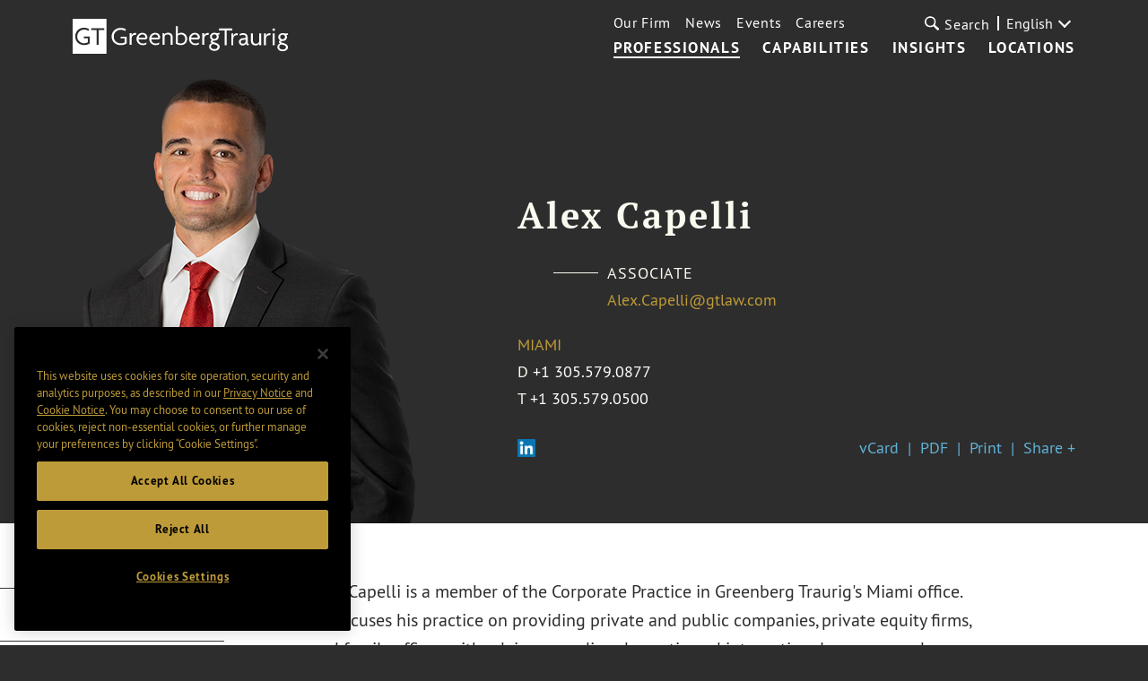

--- FILE ---
content_type: text/html; charset=utf-8
request_url: https://www.gtlaw.com/en/professionals/c/capelli-alex
body_size: 13085
content:



<!DOCTYPE html>

<html ng-app="gtlaw" lang="en">
<head>
    <meta name="viewport" content="width=device-width, initial-scale=1">
    <link rel="icon" href="/favicon.ico" type="image/x-icon" />

    

    <!-- OneTrust Cookies Consent Notice start -->
    <script type="text/javascript" src="https://cdn.cookielaw.org/consent/6c184864-bc96-4b09-ab95-50eb0455389b/OtAutoBlock.js" data-document-language="true"></script>
    <script src="https://cdn.cookielaw.org/scripttemplates/otSDKStub.js" type="text/javascript" charset="UTF-8" data-domain-script="6c184864-bc96-4b09-ab95-50eb0455389b"></script>
    <script type="text/javascript">
        function OptanonWrapper() { }
    </script>
    <!-- OneTrust Cookies Consent Notice end -->


        <!-- Google Tag Manager -->
        <script>
        (function(w,d,s,l,i){w[l]=w[l]||[];w[l].push({'gtm.start':
        new Date().getTime(),event:'gtm.js'});var f=d.getElementsByTagName(s)[0],
        j=d.createElement(s),dl=l!='dataLayer'?'&l='+l:'';j.async=true;j.src=
        'https://www.googletagmanager.com/gtm.js?id='+i+dl;f.parentNode.insertBefore(j,f);
        })(window,document,'script','dataLayer','GTM-KNL4KD5');</script>
        <!-- End Google Tag Manager -->

    <link rel="canonical" href="https://www.gtlaw.com/en/professionals/c/capelli-alex" />
    <link rel="alternate" href="https://www.gtlaw.com/en/professionals/c/capelli-alex" hreflang="en" />

    <title>Alex Capelli | Corporate Lawyer | Professionals | Greenberg Traurig LLP</title>
    <meta name="ik-alt-image" content="https://www.gtlaw.com/en/-/media/images/team/c/capelli_alexander/capelli_alexander.jpg?rev=49b94be00fc944169f7817f6ae045cc2&amp;sc_lang=en&amp;hash=44F7E1132CF1616CFA0D3214BBCE353A" />
<meta name="title" content="Alex Capelli | Corporate Lawyer | Professionals | Greenberg Traurig LLP" />
<meta name="description" content="" />
<meta name="keywords" content="" />

<meta property="og:url" content="https://www.gtlaw.com/en/professionals/c/capelli-alex" />
<meta property="og:type" content="website" />
<meta property="og:title" content="Alex Capelli | Corporate Lawyer | Professionals | Greenberg Traurig LLP" />
<meta property="og:description" content="" />

    <meta property="og:image" content="https://www.gtlaw.com/en/-/media/images/team/c/capelli_alexander/capelli_alexander_small.png?rev=6e75a87f968d472c96731af5238063d7&amp;sc_lang=en&amp;hash=21CB35C229E9A7C10F61B8B388ED963C" />

<meta name="twitter:card" content="summary">
<meta name="twitter:site" content="@gt_law">
<meta name="twitter:title" content="Alex Capelli | Corporate Lawyer | Professionals | Greenberg Traurig LLP">
<meta name="twitter:dnt" content="on">
<meta name="twitter:description" content="">

    <meta name="twitter:image:src" content="https://www.gtlaw.com/en/-/media/images/team/c/capelli_alexander/capelli_alexander_small.png?rev=6e75a87f968d472c96731af5238063d7&amp;sc_lang=en&amp;hash=21CB35C229E9A7C10F61B8B388ED963C">

<meta name="limitfilter" content="Professionals">
<meta name="oni_section" content="Professionals">
<meta name="oni_name" content="Alex Capelli">
<meta name="oni_name2" content="Alex Capelli">
<meta name="oni_name3" content="Alex Capelli">
<meta name="robots" content="INDEX, FOLLOW">

    <link href="/assets/main/site/css/site.v-75jl5ydnbiurjz3upkmha.css" rel="stylesheet">
    <link href="/assets/main/site/css/print.v-vrggcjns8qcdnsykc07avw.css" media="print" rel="stylesheet">
    <script src='https://www.google.com/recaptcha/api.js'></script>
</head>
<body>
        <!-- Google Tag Manager (noscript) -->
        <noscript>
            <iframe src="https://www.googletagmanager.com/ns.html?id=GTM-KNL4KD5" height="0" width="0" style="display:none;visibility:hidden"></iframe>
        </noscript>
        <!-- End Google Tag Manager (noscript) -->

    <!--stopindex-->
    <a tabindex="0" class="skip-main" href="#main-content">Skip to main content</a>
<nav class="site-nav white-text" ng-controller="Header" data-languages="[&quot;ar&quot;,&quot;de&quot;,&quot;en&quot;,&quot;en-GB&quot;,&quot;es&quot;,&quot;he&quot;,&quot;it&quot;,&quot;ja&quot;,&quot;ko&quot;,&quot;nl&quot;,&quot;pl&quot;,&quot;pt&quot;,&quot;zh&quot;]" id="site-nav--js">
    <a href="/en" class="site-logo">
        <img alt="home" class="site-nav__logo" src="/-/media/images/global-sitewide-images/logo_white.svg?rev=3ce6eb2889564453ba93e7fb611f7cad&amp;hash=30E486FAECD8ED3D3C294F0B6B93B346">
    </a>
    <input type="hidden" id="LogoBlack" value="/-/media/images/global-sitewide-images/logo.svg?rev=d07323a607914ace919ae5feec7c119b&amp;hash=59AF347B3177907F6747626218361229" />
    <input type="hidden" id="LogoWhite" value="/-/media/images/global-sitewide-images/logo_white.svg?rev=3ce6eb2889564453ba93e7fb611f7cad&amp;hash=30E486FAECD8ED3D3C294F0B6B93B346" />
    <div class="site-nav__nav-container">
        
        <ul class="site-nav__primary">
                        <li class="site-nav__primary-item">
                            <a class="site-nav__primary-link is-active" href="/en/professionals">Professionals</a>
                        </li>
                        <li class="site-nav__primary-item">
                            <a class="site-nav__primary-link " href="/en/capabilities">Capabilities</a>
                        </li>
                        <li class="site-nav__primary-item">
                            <a class="site-nav__primary-link " href="/en/insights">Insights</a>
                        </li>
                        <li class="site-nav__primary-item">
                            <a class="site-nav__primary-link " href="/en/locations">Locations</a>
                        </li>
        </ul>
        <div class="site-nav__secondary">
            <ul class="site-nav__secondary-list">
                            <li class="site-nav__secondary-item">
                                <a class="site-nav__secondary-link " href="/en/our-firm">Our Firm</a>
                            </li>
                            <li class="site-nav__secondary-item">
                                <a class="site-nav__secondary-link " href="/en/news">News</a>
                            </li>
                            <li class="site-nav__secondary-item">
                                <a class="site-nav__secondary-link " href="/en/events">Events</a>
                            </li>
                            <li class="site-nav__secondary-item">
                                <a class="site-nav__secondary-link " href="/en/careers">Careers</a>
                            </li>
            </ul>
                <button tabindex="0" class="site-nav__search-button" id="site-nav__search-button--js" type="button">
                    <div class="site-nav__search-submit-button-flex-container">
                        <span class="site-nav__search-submit-button-icon">
                            <svg aria-labelledby="loupe--368272" class="icon icon--loupe" role="img" alt="">
                                <title id="loupe--368272">search menu</title>
                                <use xlink:href="/-/media/images/system/icons.svg?rev=7208051fff604d3a89f4f496595d96e1&amp;hash=7B4C549A7836D816CAC00638FC7740BF#loupe"></use>
                            </svg>
                        </span>
                        <span class="site-nav__search-button-text">Search</span>
                    </div>
                </button>
            <div tabindex="0" class="language-select">
                <div class="drop-down drop-down-language arrow-right">

                    <div class="current-selection">English</div>
                    <ul class="site-nav__language-toggle--js drop-down-options">
                            <li class="drop-down-option">
                                <a href="https://www.gtlaw.com/ar/professionals/c/capelli-alex">العربية</a>
                            </li>
                            <li class="drop-down-option">
                                <a href="https://www.gtlaw.com/de/professionals/c/capelli-alex">Deutsch</a>
                            </li>
                            <li class="drop-down-option">
                                <a href="https://www.gtlaw.com/en-gb/professionals/c/capelli-alex">English (United Kingdom)</a>
                            </li>
                            <li class="drop-down-option">
                                <a href="https://www.gtlaw.com/es/professionals/c/capelli-alex">espa&#241;ol</a>
                            </li>
                            <li class="drop-down-option">
                                <a href="https://www.gtlaw.com/he/professionals/c/capelli-alex">עברית</a>
                            </li>
                            <li class="drop-down-option">
                                <a href="https://www.gtlaw.com/it/professionals/c/capelli-alex">italiano</a>
                            </li>
                            <li class="drop-down-option">
                                <a href="https://www.gtlaw.com/ja/professionals/c/capelli-alex">日本語</a>
                            </li>
                            <li class="drop-down-option">
                                <a href="https://www.gtlaw.com/ko/professionals/c/capelli-alex">한국어</a>
                            </li>
                            <li class="drop-down-option">
                                <a href="https://www.gtlaw.com/nl/professionals/c/capelli-alex">Nederlands</a>
                            </li>
                            <li class="drop-down-option">
                                <a href="https://www.gtlaw.com/pl/professionals/c/capelli-alex">polski</a>
                            </li>
                            <li class="drop-down-option">
                                <a href="https://www.gtlaw.com/pt/professionals/c/capelli-alex">portugu&#234;s</a>
                            </li>
                            <li class="drop-down-option">
                                <a href="https://www.gtlaw.com/zh/professionals/c/capelli-alex">中文</a>
                            </li>
                    </ul>
                </div>
            </div>
        </div>
        <form class="site-nav__search-form" id="headerSearch" action="/sitesearch" ng-controller="SiteSearchHeader">
            <div class="site-nav__search-field-container">
                <label class="site-nav__search-field-label">
                    <span class="site-nav__search-field-label-text">Search</span>
                    <input class="site-nav__search-field" id="site-nav__search-field--js" ng-model="keyword" ng-change="typeAheadKeyup()" type="text" name="keyword">
                </label>
                <button class="site-nav__search-submit-button" type="submit">
                    <span class="site-nav__search-submit-button-icon">
                        <svg aria-labelledby="loupe--241101" class="icon icon--loupe" role="img" alt="">
                            <title id="loupe--241101">submit search</title>
                            <use xmlns:xlink="http://www.w3.org/1999/xlink" xlink:href="/-/media/images/system/icons.svg?rev=7208051fff604d3a89f4f496595d96e1&amp;hash=7B4C549A7836D816CAC00638FC7740BF#loupe"></use>
                        </svg>
                    </span>
                </button>
            </div>
            <div class="type-ahead-container" ng-show="typeAheadResults.length > 0">
                <ul>
                    <li class="type-ahead" ng-repeat="typeahead in typeAheadResults"><a class="title lazy-show lazy-show--from-bottom ng-lazyshow" ng-click="setKeywordHeader(typeahead)">{{typeahead}}</a></li>
                </ul>
            </div>
        </form>
    </div>
    <button aria-label="search menu and mobile navigation" class="site-nav__search-overlay-button" id="site-nav__search-overlay-button--js" type="button">
        <div class="site-nav__search-overlay-icon"></div>
    </button>
</nav>
    <!--startindex-->
    <div id="main-content">
        <input type="hidden" id="ShareLabel" value="Share +" />
<input type="hidden" id="ShareMinusLabel" value="Share -" />

<main class="page-bio-detail">
    <!--stopindex-->
    <div class="bio-hero">
                <div class="image-container">
                    <img src="/-/media/images/team/c/capelli_alexander/capelli_alexander_large.png?rev=966dc6d0b3eb4c408a71d4f47c7f9838&amp;sc_lang=en&amp;hash=5EEB4537DDD929BCBB2C49476E1BCCED" alt="Alex Capelli" />
                </div>

        <div class="bio-content">
            <div class="main-content">
                <h1 class="name">
                    Alex Capelli
                </h1>
                    <span class="main-title">Associate</span>
                                    <a href="javascript:window.open(&#39;/EmailDisclaimer?emailprefix=Alex.Capelli&amp;emaildomain=gtlaw.com&#39;,&#39;disclaimer&#39;,&#39;height=540,width=640,location=no,menubar=no,resizable=no,scrollbars=no,toolbar=no,status=no,left=100,top=100&#39;);void(0);" class="email email-disclaimer--js">
                        <span>Alex.Capelli@gtlaw.com</span>
                    </a>
            </div>
                <div class="offices">

                        <div class="office-item">
                            <a href="/en/locations/miami" class="office-link">Miami</a>
                                <span class="phone">
                                    <span class="number-type">D</span>
                                    <a href="tel:+1 305.579.0877" class="full-number">+1 305.579.0877</a>
                                </span>
                                                                                                                                                <span class="phone">
                                    <span class="number-type">T</span>
                                    <a href="tel:+1 305.579.0500" class="full-number">+1 305.579.0500</a>
                                </span>
                                                    </div>
                </div>

            <div class="social-content">
                <div class="social">

                        <a href="https://www.linkedin.com/in/alex-capelli-037979149/ " target="_blank" class="social-item icon">
                            <img src="/-/media/images/social/connector/linkedin.png?rev=7c7ecb11eefa48c5addab95dc792f617&amp;hash=B67157B71A7E829D2A0A51E1AA65F902" alt="LinkedIn" />
                        </a>
                    
                                    </div>
                <div class="share">
                    <a class="share-item" href="/sitecore/api/ssc/webapi/vcard/1/GetVCard/?itemGuid=cd27e555-c91b-4337-b9fd-e4244c9e225b">vCard</a>
                    <a class="share-item" href="https://1npdf11.onenorth.com/pdfrenderer.svc/v1/abcpdf11/GetRenderedPdfByUrl/Capelli Alex.pdf/?url=https%3a%2f%2fwww.gtlaw.com%2fen%2fprofessionals%2fc%2fcapelli-alex%3fformat%3dpdf&amp;attachment=false" target="_blank">PDF</a>
                    <a class="share-item" href="#" onclick="window.print()">Print</a>
                    <a class="share-item share-button" href="javascript:void(0)">Share +</a>
                    <div class="bio-share-tool">
    <div class="bio-share-tools">

<ul class="share-tool-links">
            <li class="share-tool-link-container">
                <a href="http://www.linkedin.com/shareArticle?mini=true&amp;url=https%3a%2f%2fwww.gtlaw.com%2fen%2fprofessionals%2fc%2fcapelli-alex" class="share-tool-link share-tool-link--js" aria-label="Share via LinkedIn">
                    <img src="/-/media/images/social/connector/linkedin.png?rev=7c7ecb11eefa48c5addab95dc792f617&amp;hash=B67157B71A7E829D2A0A51E1AA65F902" alt="LinkedIn" />
                </a>
            </li>
            <li class="share-tool-link-container">
                <a href="http://twitter.com/intent/tweet?url=https%3a%2f%2fwww.gtlaw.com%2fen%2fprofessionals%2fc%2fcapelli-alex" class="share-tool-link share-tool-link--js" aria-label="Share via X">
                    <img src="/-/media/images/social/connector/twitter.png?rev=45d0ba7ad4b94315942116fdd40ef6d9&amp;hash=742281C5C37E23D37E852D60DC8D0187" alt="X" />
                </a>
            </li>
            <li class="share-tool-link-container">
                <a href="https://facebook.com/sharer/sharer.php?u=https%3a%2f%2fwww.gtlaw.com%2fen%2fprofessionals%2fc%2fcapelli-alex" class="share-tool-link share-tool-link--js" aria-label="Share via Facebook">
                    <img src="/-/media/images/social/connector/facebook.png?rev=aec823fee8844656a500420b62e11eb5&amp;hash=F15BE87120AF6E89B5F5CE0458E389A8" alt="Facebook" />
                </a>
            </li>
    <li class="share-tool-link-container">
        <a href="mailto:?body=https%3a%2f%2fwww.gtlaw.com%2fen%2fprofessionals%2fc%2fcapelli-alex" aria-label="Share link by email" class="share-tool-link icon-envelope"></a>
    </li>
    <li class="share-tool-link-container">
        <a href="javascript:void(0)" onclick="window.print()" aria-label="Print" class="share-tool-link icon-print"></a>
    </li>
</ul>
    </div>
</div>
                </div>
            </div>
            <!--startindex-->
        </div>
    </div>
    <!--startindex-->
        <noscript>
                <p>Miami</p>
        </noscript>
    <div class="bio-main">
        <!--stopindex-->
        <div role="navigation" aria-label="Subnavigation" class="page-navigation page-navigation--js hide-page-nav-mobile">
    <div class="nav-mobile-prompt">Quick Links</div>
    <div class="navigation-area lazy-show lazy-show--from-left lazy-show--js">
    </div>
        <input type="hidden" id="ExpandAll" value="EXPAND ALL" />
        <input type="hidden" id="CollapseAll" value="COLLAPSE ALL" />
        <button class="expand-all expand-all--js">
            <span>EXPAND ALL</span>
        </button>
</div>
        <!--startindex-->
        <div class="main-content rich-text">
            <section aria-labelledby="profileHeading" class="section--js" data-index="0">
                <!--stopindex-->
                <h2 id="profileHeading" class="section-header lazy-show lazy-show--from-right lazy-show--js " style="display: none;">Profile</h2>
                <!--startindex-->
                <input type="hidden" id="ReadMoreLabel" value="Read More +" />
<input type="hidden" id="ReadLessLabel" value="Read Less -" />

    <div class="rich-text"><p>Alex Capelli is a member of the Corporate Practice in Greenberg Traurig's Miami office. He focuses his practice on providing private and public companies, private equity firms, and family offices with advice regarding domestic and international mergers and acquisitions and joint ventures, in addition to corporate governance and other general corporate matters, both in the United States and Latin America. Alex has experience closing deals in a variety of industries, including aerospace, energy, financial services, food and beverage, manufacturing, and technology. Alex uses his background in economics and finance to provide clients practical, business-friendly advice.</p></div>


            </section>

                <section aria-labelledby="capabilitiesHeading" class="section--js " data-index="1">
                    <h2 id="capabilitiesHeading" class="section-header lazy-show lazy-show--from-right lazy-show--js">Capabilities</h2>
                    <div class="inline-list lazy-show lazy-show--from-bottom lazy-show--js">

                        <div class="list-section">
                                <a class="list-item-link" href="/en/capabilities/corporate">Corporate</a>
                                <a class="list-item-link" href="/en/capabilities/corporate/mergers-acquisitions">Mergers & Acquisitions</a>
                                <a class="list-item-link" href="/en/capabilities/latin-america-practice">Latin America Practice</a>
                        </div>
                    </div>
                </section>
                            <section aria-labelledby="experienceHeading" class="section--js " data-index="2">
                    <h2 id="experienceHeading" class="section-header lazy-show lazy-show--from-right lazy-show--js">Experience</h2>
                    <div class="lazy-show lazy-show--from-bottom lazy-show--js">
                        <div class="rich-text">
                            
                        </div>
                        <div class="rich-text">
                            
                        </div>
                        <div class="rich-text">
                            
                        </div>
                        <div class="rich-text">
                            
                        </div>
                        <div class="rich-text">
                            
                        </div>
                        <div class="rich-text">
                            
                        </div>
                            <div class="accordion accordion--js">
                                <div class="accordion-label">
                                    <label>Mergers and Acquisitions</label>
                                    <button class="plus-icon" aria-label="Toggle expand or collapse of accordion"></button>
                                </div>
                                <div class="accordion-container">
                                    <div class="accordion-content">
                                        <ul>
    <li>Represented a Latin American aircraft maintenance provider in the acquisition of a Mexican joint venture owned by two leading North American passenger airlines.</li>
    <li>Represented R2, a leading embedded lending infrastructure company in Latin America, in connection with a strategic investment from Ant International, a global digital payment, digitization, and financial technology provider.</li>
    <li>Represented a Florida-based plastics manufacturer in the sale of a minority interest to a Florida-based private equity firm.</li>
    <li>Represented Llorente &amp; Cuenca, S.A. (BME: LLYC) in the sale of its majority interest in Rebecca Bamberger Works, LLC d/b/a BAM Communications, a California-based marketing and public relations firm, to BAM Communications' founder.</li>
    <li>Represented Amigo Paisano, S.A., a Guatemala-based digital international remittances platform, in the sale of certain of its assets to International Money Express, Inc. (NASDAQ: IMXI).</li>
    <li>Represented a Florida-based investor in the sale of its minority interest in a luxury cruise line to a group of international investors.</li>
    <li>Represented MRO Holdings, Inc., a leading provider of aircraft maintenance solutions for the global commercial airline industry, in securing a strategic minority investment from Bain Capital Special Situations.</li>
    <li>Represented Only What You Need, Inc., a plant-based ready-to-drink protein shake brand, in the sale of all its stock to The Simply Good Foods Company (NASDAQ: SMPL) for approximately $280 million.</li>
    <li>Represented the founding stockholders of Dollarcity, a value retailer with over 500 locations in El Salvador, Guatemala, Colombia, and Peru, in the sale of a minority interest to their business partner, Dollarama Inc. (TSX: DOL), for approximately six million common shares of Dollarama Inc.</li>
    <li>Represented Turbine Controls, LLC, a Connecticut and Florida-based provider of support services for the repair and overhaul of aircraft engine components and accessories, in its acquisition by VSE Corporation (NASDAQ: VSEC) for approximately $120 million.</li>
    <li>Represented FBR Ltd (ASX: FBR), an Australian robotics company, in a strategic transaction in Florida with CRH plc (NYSE: CRH), an international building materials company.</li>
    <li>Represented a Spain-based consulting firm in a joint venture transaction with a Florida-based consulting firm to provide marketing related consulting services and develop marketing related software.</li>
    <li>Represented a Latin American aircraft maintenance provider in a strategic transaction in Mexico with leading North American passenger airlines.</li>
    <li>Represented a minority owner and operator of a Florida-based rental car company in the buyout of its business partner.</li>
    <li>Represented a Florida-based family office in the sale of substantially all its private equity and real estate holdings to a management-led, private equity backed buyer group.</li>
    <li>Represented a Florida-based aerospace inventory distributor in the sale of all its membership interests to a Europe-based aerospace manufacturer.</li>
    <li>Represented Paysafe Limited (NYSE: PSFE) in its approximately $441 million purchase via merger of Saftpay, Inc., a Miami-based payments solutions provider operating in Latin America.</li>
    <li>Represented a California-based health care software-as-a-service company in its sale via merger to a New York-based private equity firm.</li>
    <li>Represented a Florida-based video game developer in its sale via merger to a publicly traded European video game developer.</li>
    <li>Represented a Florida-based family office in the business combination of its subsidiary with a Nevada-based motorsports racing company.</li>
    <li>Represented a Florida-based private equity firm in the purchase of a majority stake in a New Jersey-based beverages company.</li>
    <li>Represented a Spain-based aviation, security, and janitorial services provider in the purchase of all the stock of a Maryland-based janitorial services provider.</li>
    <li>Represented One Equity Partners&nbsp;in the sale of all its stock in Onelink Holdings S.A., a Colombia-based business process outsourcing company, to Webhelp SAS, a France-based business process outsourcing company.</li>
    <li>Represented a Peru-based steel manufacturer in the purchase of substantially all the assets of two Florida-based metal recycling businesses.</li>
    <li>Represented a Florida-based international software company in the sale of substantially all its assets to a Canada-based video production company.</li>
</ul>
                                    </div>
                                </div>
                            </div>
                            <div class="accordion accordion--js">
                                <div class="accordion-label">
                                    <label>Internships</label>
                                    <button class="plus-icon" aria-label="Toggle expand or collapse of accordion"></button>
                                </div>
                                <div class="accordion-container">
                                    <div class="accordion-content">
                                        <ul>
<li>Legal Extern, Federal Reserve Bank of Atlanta, Atlanta, GA, 2019</li>
<li>Legal Intern, NextEra Energy, Inc., Juno Beach, FL, 2018</li>
</ul>
                                    </div>
                                </div>
                            </div>
                    </div>
                </section>
                            <section aria-labelledby="experienceAndAffiliationsHeading" class="section--js" data-index="3">
                    <h2 id="experienceAndAffiliationsHeading" class="section-header lazy-show lazy-show--from-right lazy-show--js">Recognition & Leadership</h2>
                    <div class="lazy-show lazy-show--from-bottom lazy-show--js">
                        

                                                    <div class="accordion accordion--js">
                                <div class="accordion-label">
                                    <label>Professional & Community Involvement</label>
                                    <button class="plus-icon" aria-label="Toggle expand or collapse of accordion"></button>
                                </div>
                                <div class="accordion-container">
                                    <div class="accordion-content">
                                        <ul>
<li>Co-President, Board of Directors, Emory University Alumni Association Miami Network</li>
<li>Member, Florida Bar Association</li>
<li>Member, International Bar Association</li>
</ul>
                                    </div>
                                </div>
                            </div>
                    </div>
                </section>
                                <section aria-labelledby="credentialsHeading" class="section--js" data-index="4">
                        <h2 id="credentialsHeading" class="section-header lazy-show lazy-show--from-right lazy-show--js">Credentials</h2>
                        <div class="lazy-show lazy-show--from-bottom lazy-show--js">
                            <div class="two-col">
                                <div class="column">
                                        <div class="credential-label">Education</div>
                                        <ul>
                                                <li>
J.D., with high honors, Emory University School of Law, 2020<ul>
<li>Order of the Coif</li>
<li>Symposium Editor, <em>Emory Law Journal</em></li>
<li>Transactional Law &amp; Skills Certificate Holder</li>
<li>Wolter Kluwer Publishing Excellence in Taxation Award Winner</li>
</ul>                                                </li>
                                                <li>
B.A., Economics & Finance, <em>summa cum laude</em>, Carthage College, 2017<ul>
<li>Senior Achievement Award Winner in Economics</li>
<li>Study Abroad: Hong Kong, China</li>
</ul>                                                </li>
                                        </ul>
                                    
                                </div>
                                <div class="column">
                                        <div class="credential-label">Admissions</div>
                                        <ul>
                                                    <li>
Florida                                                    </li>
                                        </ul>
                                                                                                        </div>
                            </div>
                        </div>
                    </section>
        </div>
<div class="section--js" data-index="5">
    <div class="related-content news-insights-and-events" 
         ng-controller="NewsInsightsAndEvents" ng-cloak 
         data-related-id="cd27e555-c91b-4337-b9fd-e4244c9e225b" 
         data-page-type="Professionals" 
         data-language="en" 
         ng-init="setValues({&quot;Featured&quot;:[{&quot;EntityId&quot;:&quot;5fe9c544-83c5-4dd1-b6dd-cae8b7a94cb8&quot;,&quot;EntityTitle&quot;:&quot;Greenberg Traurig Advises FBR Limited in Agreements to Drive Construction Innovation&quot;,&quot;Url&quot;:&quot;/en/news/2024/02/press-releases/greenberg-traurig-advises-fbr-limited-in-agreements-to-drive-construction-innovation&quot;,&quot;Target&quot;:&quot;_self&quot;,&quot;Image&quot;:null,&quot;Level&quot;:null,&quot;Phone&quot;:null,&quot;Email&quot;:null,&quot;EmailDisclaimer&quot;:null,&quot;EmailLink&quot;:null,&quot;Type&quot;:&quot;Press Release&quot;,&quot;Locations&quot;:null,&quot;Services&quot;:null,&quot;Date&quot;:&quot;February 08, 2024&quot;,&quot;Abstract&quot;:null,&quot;ReadTime&quot;:&quot;1 min read&quot;,&quot;Source&quot;:&quot;&quot;,&quot;ButtonLabel&quot;:null,&quot;Title&quot;:null,&quot;StartDate&quot;:null,&quot;IkDate&quot;:&quot;02.08.2024&quot;,&quot;SortDate&quot;:&quot;2024-02-08T00:00:00&quot;,&quot;EventPresentationName&quot;:null}],&quot;FeaturedHasMore&quot;:false,&quot;Insights&quot;:{&quot;InsightsSearchResults&quot;:[],&quot;HasMoreResults&quot;:false},&quot;News&quot;:{&quot;NewsSearchResults&quot;:[{&quot;EntityId&quot;:&quot;5696bd56-5b2d-44d9-9f04-97f2ea3e0f16&quot;,&quot;EntityTitle&quot;:&quot;Singaporean Fintech Invests in LatAm Counterpart R2 Capital&quot;,&quot;Url&quot;:&quot;/en/news/2025/11/media-coverage/singaporean-fintech-invests-in-latam-counterpart-r2-capital&quot;,&quot;Target&quot;:&quot;_self&quot;,&quot;Image&quot;:null,&quot;Level&quot;:null,&quot;Phone&quot;:null,&quot;Email&quot;:null,&quot;EmailDisclaimer&quot;:null,&quot;EmailLink&quot;:null,&quot;Type&quot;:&quot;Media Coverage&quot;,&quot;Locations&quot;:null,&quot;Services&quot;:null,&quot;Date&quot;:&quot;November 18, 2025&quot;,&quot;Abstract&quot;:null,&quot;ReadTime&quot;:&quot;Less than a minute&quot;,&quot;Source&quot;:&quot;Latin Lawyer&quot;,&quot;ButtonLabel&quot;:null,&quot;Title&quot;:null,&quot;StartDate&quot;:null,&quot;IkDate&quot;:&quot;11.18.2025&quot;,&quot;SortDate&quot;:&quot;2025-11-18T00:00:00&quot;,&quot;EventPresentationName&quot;:null},{&quot;EntityId&quot;:&quot;e0c449c3-747c-4937-a842-4e66f44c81b1&quot;,&quot;EntityTitle&quot;:&quot;Bain Capital Invests in LatAm Aircraft Maintenance Group&quot;,&quot;Url&quot;:&quot;/en/news/2024/08/media-coverage/bain-capital-invests-in-latam-aircraft-maintenance-group&quot;,&quot;Target&quot;:&quot;_self&quot;,&quot;Image&quot;:null,&quot;Level&quot;:null,&quot;Phone&quot;:null,&quot;Email&quot;:null,&quot;EmailDisclaimer&quot;:null,&quot;EmailLink&quot;:null,&quot;Type&quot;:&quot;Media Coverage&quot;,&quot;Locations&quot;:null,&quot;Services&quot;:null,&quot;Date&quot;:&quot;August 22, 2024&quot;,&quot;Abstract&quot;:null,&quot;ReadTime&quot;:&quot;Less than a minute&quot;,&quot;Source&quot;:&quot;Latin Lawyer&quot;,&quot;ButtonLabel&quot;:null,&quot;Title&quot;:null,&quot;StartDate&quot;:null,&quot;IkDate&quot;:&quot;08.22.2024&quot;,&quot;SortDate&quot;:&quot;2024-08-22T00:00:00&quot;,&quot;EventPresentationName&quot;:null},{&quot;EntityId&quot;:&quot;5fe9c544-83c5-4dd1-b6dd-cae8b7a94cb8&quot;,&quot;EntityTitle&quot;:&quot;Greenberg Traurig Advises FBR Limited in Agreements to Drive Construction Innovation&quot;,&quot;Url&quot;:&quot;/en/news/2024/02/press-releases/greenberg-traurig-advises-fbr-limited-in-agreements-to-drive-construction-innovation&quot;,&quot;Target&quot;:&quot;_self&quot;,&quot;Image&quot;:null,&quot;Level&quot;:null,&quot;Phone&quot;:null,&quot;Email&quot;:null,&quot;EmailDisclaimer&quot;:null,&quot;EmailLink&quot;:null,&quot;Type&quot;:&quot;Press Release&quot;,&quot;Locations&quot;:null,&quot;Services&quot;:null,&quot;Date&quot;:&quot;February 08, 2024&quot;,&quot;Abstract&quot;:null,&quot;ReadTime&quot;:&quot;1 min read&quot;,&quot;Source&quot;:&quot;&quot;,&quot;ButtonLabel&quot;:null,&quot;Title&quot;:null,&quot;StartDate&quot;:null,&quot;IkDate&quot;:&quot;02.08.2024&quot;,&quot;SortDate&quot;:&quot;2024-02-08T00:00:00&quot;,&quot;EventPresentationName&quot;:null},{&quot;EntityId&quot;:&quot;03065e44-a59a-4d3c-b71a-28d2ba4098c8&quot;,&quot;EntityTitle&quot;:&quot;Greenberg Traurig Attorneys Represent Paysafe in Acquisition of SafetyPay&quot;,&quot;Url&quot;:&quot;/en/news/2022/02/press-releases/greenberg-traurig-attorneys-represent-paysafe-in-acquisition-of-safetypay&quot;,&quot;Target&quot;:&quot;_self&quot;,&quot;Image&quot;:null,&quot;Level&quot;:null,&quot;Phone&quot;:null,&quot;Email&quot;:null,&quot;EmailDisclaimer&quot;:null,&quot;EmailLink&quot;:null,&quot;Type&quot;:&quot;Press Release&quot;,&quot;Locations&quot;:null,&quot;Services&quot;:null,&quot;Date&quot;:&quot;February 22, 2022&quot;,&quot;Abstract&quot;:null,&quot;ReadTime&quot;:&quot;1 min read&quot;,&quot;Source&quot;:&quot;&quot;,&quot;ButtonLabel&quot;:null,&quot;Title&quot;:null,&quot;StartDate&quot;:null,&quot;IkDate&quot;:&quot;02.22.2022&quot;,&quot;SortDate&quot;:&quot;2022-02-22T00:00:00&quot;,&quot;EventPresentationName&quot;:null}],&quot;HasMoreResults&quot;:true},&quot;PastEvents&quot;:{&quot;EventsSearchResults&quot;:[],&quot;HasMoreResults&quot;:false},&quot;UpcomingEvents&quot;:{&quot;EventsSearchResults&quot;:[],&quot;HasMoreResults&quot;:false},&quot;FeaturedPageSize&quot;:4,&quot;InsightsPageSize&quot;:4,&quot;NewsPageSize&quot;:4,&quot;EventsPageSize&quot;:4})">
            <!--stopindex-->
                <h2 class="section-header">News, Insights & Events</h2>
            <!--startindex-->

        <div>
            <div class="rich-text lazy-show lazy-show--from-right ng-lazyshow">
                <p></p>
            </div>
            <div class="related-section tabs--js rich-text lazy-show lazy-show--from-right ng-lazyshow">
                <div class="related-tabs">
                        <button class="tab-item" data-index="0" ng-show="featured.length > 0" ng-click="changeTabs()">Featured</button>
                                            <button class="tab-item" data-index="1" ng-show="news.length > 0" ng-click="changeTabs()">News</button>
                                                                            </div>
                <div class="tab-content transition" data-index="0" ng-show="featured.length > 0">
                    <div class="insight-list">
                        <div class="insight-container js-time-element">
                            <div class="insight-item lazy-show lazy-show--from-bottom ng-lazyshow" ng-repeat="featureditem in featured">
                                <div class="insight-content">
                                    <div class="top">
                                        <date class="date">{{featureditem.Date}}</date>
                                        <span class="insight-type">
                                            {{featureditem.Type}}
                                        </span>
                                    </div>
                                    <div class="title-section">
                                        <a class="title lazy-show lazy-show--from-bottom ng-lazyshow" 
                                           ng-href="{{featureditem.Url}}" 
                                           ng-attr-target="{{featureditem.Target}}"
                                           ng-attr-ik-date="{{featureditem.IkDate}}">{{featureditem.EntityTitle}}</a>
                                        <span class="time-to-read time-to-read--js lazy-show lazy-show--from-right ng-lazyshow" ng-show="featureditem.ReadTime">{{featureditem.ReadTime}}</span>
                                    </div>
                                    <span class="article-type" ng-bind-html="featureditem.Source"></span>
                                </div>
                            </div>
                            <button class="view-more" ng-show="featuredHasMore == true" ng-click="nextPage('Featured')">
                                <span>View More +</span>
                            </button>
                        </div>
                    </div>
                </div>
                <div class="tab-content" data-index="1" ng-show="news.length > 0">
                    <div class="insight-list">
                        <div class="insight-container">
                            <div class="insight-item lazy-show lazy-show--from-bottom ng-lazyshow" ng-repeat="newsItem in news">
                                <div class="insight-content js-time-element">
                                    <div class="top">
                                        <date class="date">{{newsItem.Date}}</date>
                                        <span class="insight-type">
                                            {{newsItem.Type}}
                                        </span>
                                    </div>
                                    <div class="title-section">
                                        <a class="title lazy-show lazy-show--from-bottom ng-lazyshow" 
                                           ng-href="{{newsItem.Url}}" 
                                           ng-attr-target="{{newsItem.Target}}"
                                           ng-attr-ik-date="{{newsItem.IkDate}}">{{newsItem.EntityTitle}}</a>
                                        <span class="time-to-read time-to-read--js lazy-show lazy-show--from-right ng-lazyshow">{{newsItem.ReadTime}}</span>
                                    </div>
                                    <span class="article-type" ng-bind-html="newsItem.Source"></span>
                                </div>
                            </div>
                            <button class="view-more" ng-show="newsHasMore == true" ng-click="nextPage('News')">
                                <span>View More +</span>
                            </button>
                        </div>
                    </div>
                </div>
                <div class="tab-content" data-index="2" ng-show="insights.length > 0">
                    <div class="insight-list">
                        <div class="insight-container">
                            <div class="insight-item lazy-show lazy-show--from-bottom ng-lazyshow" ng-repeat="insightItem in insights">
                                <div class="insight-content">
                                    <div class="top">
                                        <date class="date">{{insightItem.Date}}</date>
                                        <span class="insight-type">
                                            {{insightItem.Type}}
                                        </span>
                                    </div>
                                    <div class="title-section">
                                        <a class="title lazy-show lazy-show--from-bottom ng-lazyshow" 
                                           ng-href="{{insightItem.Url}}" 
                                           ng-attr-target="{{insightItem.Target}}"
                                           ng-attr-ik-date="{{insightItem.IkDate}}">{{insightItem.EntityTitle}}</a>
                                        <span class="time-to-read lazy-show lazy-show--from-right ng-lazyshow">{{insightItem.ReadTime}}</span>
                                    </div>
                                    <span class="article-type" ng-bind-html="insightItem.Source"></span>
                                </div>
                            </div>
                            <button class="view-more" ng-show="insightsHasMore == true" ng-click="nextPage('Insights')">
                                <span>View More +</span>
                            </button>
                        </div>
                    </div>
                </div>
                <div class="tab-content" data-index="3">
                    <div class="insight-list">
                        <div class="insight-container">
                            <div class="insight-item lazy-show lazy-show--from-bottom ng-lazyshow" ng-repeat="eventItem in pastEvents">
                                <div class="insight-content">
                                    <div class="top">
                                        <date class="date">{{eventItem.Date}}</date>
                                        <span class="insight-type">
                                            {{eventItem.Type}}
                                        </span>
                                    </div>
                                    <div class="title-section">
                                        <a class="title lazy-show lazy-show--from-bottom ng-lazyshow" 
                                           ng-href="{{eventItem.Url}}" 
                                           ng-attr-target="{{eventItem.Target}}" 
                                           ng-attr-ik-speech-title="{{eventItem.EventPresentationName}}"
                                           ng-attr-ik-date="{{eventItem.IkDate}}">{{eventItem.EntityTitle}}
                                        </a>
                                    </div>
                                    <span class="article-type" ng-bind-html="eventItem.Source"></span>
                                </div>
                            </div>
                            <button class="view-more" ng-show="pastEventsHasMore == true" ng-click="nextPage('PastEvents')">
                                <span>View More +</span>
                            </button>
                        </div>
                    </div>
                </div>
                <div class="tab-content" data-index="4">
                    <div class="insight-list">
                        <div class="insight-container">
                            <div class="insight-item lazy-show lazy-show--from-bottom ng-lazyshow" ng-repeat="eventItem in upcomingEvents">
                                <div class="insight-content">
                                    <div class="top">
                                        <date class="date">{{eventItem.Date}}</date>
                                        <span class="insight-type">
                                            {{eventItem.Type}}
                                        </span>
                                    </div>
                                    <div class="title-section">
                                        <a class="title lazy-show lazy-show--from-bottom ng-lazyshow" 
                                           ng-href="{{eventItem.Url}}" 
                                           ng-attr-target="{{eventItem.Target}}" 
                                           ng-attr-ik-speech-title="{{eventItem.EventPresentationName}}"
                                           ng-attr-ik-date="{{eventItem.IkDate}}">{{eventItem.EntityTitle}}
                                        </a>
                                    </div>
                                    <span class="article-type" ng-bind-html="eventItem.Source"></span>
                                </div>
                            </div>
                            <button class="view-more" ng-show="upcomingEventsHasMore == true" ng-click="nextPage('UpcomingEvents')">
                                <span>View More +</span>
                            </button>
                        </div>
                    </div>
                </div>
            </div>
        </div>
    </div>
</div>
            <section style="display:none" aria-labelledby="relatedCapabilitiesHeading">
                <h2 id="relatedCapabilitiesHeading">Related Capabilities</h2>
                <div>
                        <a href="/en/capabilities/corporate">Corporate</a>
                        <a href="/en/capabilities/corporate/mergers-acquisitions">Mergers & Acquisitions</a>
                        <a href="/en/capabilities/latin-america-practice">Latin America Practice</a>
                </div>
            </section>
    </div>
</main>
    </div>
    <!--stopindex-->
    <input type="hidden" id="IsHomePage" />
<footer class="site-footer " id="site-footer--js">
    <div class="site-footer__footer" id="site-footer__placeholder--js"></div>
    <div class="site-footer__container " id="site-footer__container--js">
        <div class="site-footer__column site-footer__column--left">
                <ul class="site-footer__social-icon-list">

                            <li class="site-footer__social-icon-list-item">
                                <a class="site-footer__social-icon-link" href="https://www.linkedin.com/company/greenberg-traurig-llp ">
                                    <img class="icon" alt=" GT LinkedIn" src="/-/media/images/footer-images/linkedin.png?rev=5087960573454535bdcf546b4468ec86&amp;sc_lang=en&amp;hash=E2205BC6C65A19FED40A6A1EB0083327" style="height:32px; width:38px;" />
                                </a>
                            </li>
                            <li class="site-footer__social-icon-list-item">
                                <a class="site-footer__social-icon-link" href="https://www.facebook.com/GreenbergTraurigLLP/">
                                    <img class="icon" alt="GT Facebook" src="/-/media/images/footer-images/facebook.png?rev=707c6487ed3a485ba6fd6221fdd9173e&amp;sc_lang=en&amp;hash=3B7D844ADA4E98DD1F7E3F80F025B53D" style="height:32px; width:17px;" />
                                </a>
                            </li>
                            <li class="site-footer__social-icon-list-item">
                                <a class="site-footer__social-icon-link" href="https://twitter.com/GT_Law">
                                    <img class="icon" alt=" GT Twitter" src="/-/media/images/footer-images/twitter.png?rev=f2dc77e9d4d74632a0ffab2e05136c85&amp;sc_lang=en&amp;hash=B5B056AAA23F6B351D912FBBE206130A" style="height:32px; width:40px;" />
                                </a>
                            </li>
                            <li class="site-footer__social-icon-list-item">
                                <a class="site-footer__social-icon-link" href="https://instagram.com/gt_law/">
                                    <img class="icon" alt="GT Instagram" src="/-/media/images/footer-images/instagram.png?rev=afb3473661d540238e89b1e68caa9c91&amp;sc_lang=en&amp;hash=A787E516224F7A0B88B962766B1D5A19" style="height:32px; width:32px;" />
                                </a>
                            </li>
                </ul>
            <ul class="site-footer__link-list">
                    <li class="site-footer__link-list-item">
                        <a class="site-footer__link-list-link" href="/en/contactus">Contact Us</a>
                    </li>
                                    <li class="site-footer__link-list-item">
                        <a class="site-footer__link-list-link" href="https://alumni.gtlaw.com/" target="_blank">GT Alumni Network</a>
                    </li>
                                    <li class="site-footer__link-list-item">
                        <a class="site-footer__link-list-link" href="/en/general/footer/terms-of-use">Terms of Use</a>
                    </li>
                                    <li class="site-footer__link-list-item">
                        <a class="site-footer__link-list-link" href="/en/general/footer/european-offices-privacy-notice">European Offices Privacy Notice</a>
                    </li>
                                    <li class="site-footer__link-list-item">
                        <a class="site-footer__link-list-link" href="/en/general/footer/privacy-notice">Privacy Notice</a>
                    </li>
                                    <li class="site-footer__link-list-item">
                        <a class="site-footer__link-list-link" href="/en/general/footer/cookie-notice">Cookie Notice</a>
                    </li>
                                    <li class="site-footer__link-list-item">
                        <a class="site-footer__link-list-link" href="/en/general/footer/main-disclosure-page">Disclosures</a>
                    </li>
                                <li class="site-footer__link-list-item">
                    <a tabindex="0" class="optanon-toggle-display site-footer__link-list-link">Cookie settings</a>
                </li>
            </ul>
                <div class="site-footer__small-print-container site-footer__small-print-container-desktop">

                    <p class="site-footer__small-print">
<small>&copy; 2026 Greenberg Traurig, LLP. </small></p>
<p class="site-footer__small-print"><small>Attorney Advertising.</small></p>
<p class="site-footer__small-print">
<small>All rights reserved. </small></p>
                </div>
        </div>
        <div class="site-footer__column">
            <ul class="site-footer__column--right">
                    <li class="site-footer__office-list-item">
                        <a class="site-footer__office-link" href="/en/locations/abu-dhabi">Abu Dhabi˹</a>
                    </li>
                    <li class="site-footer__office-list-item">
                        <a class="site-footer__office-link" href="/en/locations/albany">Albany</a>
                    </li>
                    <li class="site-footer__office-list-item">
                        <a class="site-footer__office-link" href="/en/locations/amsterdam">Amsterdam</a>
                    </li>
                    <li class="site-footer__office-list-item">
                        <a class="site-footer__office-link" href="/en/locations/aspen">Aspen</a>
                    </li>
                    <li class="site-footer__office-list-item">
                        <a class="site-footer__office-link" href="/en/locations/atlanta">Atlanta</a>
                    </li>
                    <li class="site-footer__office-list-item">
                        <a class="site-footer__office-link" href="/en/locations/austin">Austin</a>
                    </li>
                    <li class="site-footer__office-list-item">
                        <a class="site-footer__office-link" href="/en/locations/berlin">Berlin ¬</a>
                    </li>
                    <li class="site-footer__office-list-item">
                        <a class="site-footer__office-link" href="/en/locations/boston">Boston</a>
                    </li>
                    <li class="site-footer__office-list-item">
                        <a class="site-footer__office-link" href="/en/locations/charlotte">Charlotte</a>
                    </li>
                    <li class="site-footer__office-list-item">
                        <a class="site-footer__office-link" href="/en/locations/chicago">Chicago</a>
                    </li>
                    <li class="site-footer__office-list-item">
                        <a class="site-footer__office-link" href="/en/locations/dallas">Dallas</a>
                    </li>
                    <li class="site-footer__office-list-item">
                        <a class="site-footer__office-link" href="/en/locations/delaware">Delaware</a>
                    </li>
                    <li class="site-footer__office-list-item">
                        <a class="site-footer__office-link" href="/en/locations/denver">Denver</a>
                    </li>
                    <li class="site-footer__office-list-item">
                        <a class="site-footer__office-link" href="/en/locations/dubai">Dubai‹</a>
                    </li>
                    <li class="site-footer__office-list-item">
                        <a class="site-footer__office-link" href="/en/locations/fort-lauderdale">Fort Lauderdale</a>
                    </li>
                    <li class="site-footer__office-list-item">
                        <a class="site-footer__office-link" href="/en/locations/houston">Houston</a>
                    </li>
                    <li class="site-footer__office-list-item">
                        <a class="site-footer__office-link" href="/en/locations/las-vegas">Las Vegas</a>
                    </li>
                    <li class="site-footer__office-list-item">
                        <a class="site-footer__office-link" href="/en/locations/london">London*</a>
                    </li>
                    <li class="site-footer__office-list-item">
                        <a class="site-footer__office-link" href="/en/locations/long-island">Long Island</a>
                    </li>
                    <li class="site-footer__office-list-item">
                        <a class="site-footer__office-link" href="/en/locations/los-angeles">Los Angeles</a>
                    </li>
                    <li class="site-footer__office-list-item">
                        <a class="site-footer__office-link" href="/en/locations/mexico-city">Mexico City+</a>
                    </li>
                    <li class="site-footer__office-list-item">
                        <a class="site-footer__office-link" href="/en/locations/miami">Miami</a>
                    </li>
                    <li class="site-footer__office-list-item">
                        <a class="site-footer__office-link" href="/en/locations/milan">Milan»</a>
                    </li>
                    <li class="site-footer__office-list-item">
                        <a class="site-footer__office-link" href="/en/locations/minneapolis">Minneapolis</a>
                    </li>
                    <li class="site-footer__office-list-item">
                        <a class="site-footer__office-link" href="/en/locations/munich">Munich ¬</a>
                    </li>
                    <li class="site-footer__office-list-item">
                        <a class="site-footer__office-link" href="/en/locations/new-jersey">New Jersey</a>
                    </li>
                    <li class="site-footer__office-list-item">
                        <a class="site-footer__office-link" href="/en/locations/new-york">New York</a>
                    </li>
                    <li class="site-footer__office-list-item">
                        <a class="site-footer__office-link" href="/en/locations/northern-virginia">Northern Virginia</a>
                    </li>
                    <li class="site-footer__office-list-item">
                        <a class="site-footer__office-link" href="/en/locations/orange-county">Orange County</a>
                    </li>
                    <li class="site-footer__office-list-item">
                        <a class="site-footer__office-link" href="/en/locations/orlando">Orlando</a>
                    </li>
                    <li class="site-footer__office-list-item">
                        <a class="site-footer__office-link" href="/en/locations/philadelphia">Philadelphia</a>
                    </li>
                    <li class="site-footer__office-list-item">
                        <a class="site-footer__office-link" href="/en/locations/phoenix">Phoenix</a>
                    </li>
                    <li class="site-footer__office-list-item">
                        <a class="site-footer__office-link" href="/en/locations/portland">Portland</a>
                    </li>
                    <li class="site-footer__office-list-item">
                        <a class="site-footer__office-link" href="/en/locations/riyadh">Riyadh«</a>
                    </li>
                    <li class="site-footer__office-list-item">
                        <a class="site-footer__office-link" href="/en/locations/sacramento">Sacramento</a>
                    </li>
                    <li class="site-footer__office-list-item">
                        <a class="site-footer__office-link" href="/en/locations/salt-lake-city">Salt Lake City</a>
                    </li>
                    <li class="site-footer__office-list-item">
                        <a class="site-footer__office-link" href="/en/locations/san-diego">San Diego</a>
                    </li>
                    <li class="site-footer__office-list-item">
                        <a class="site-footer__office-link" href="/en/locations/san-francisco">San Francisco</a>
                    </li>
                    <li class="site-footer__office-list-item">
                        <a class="site-footer__office-link" href="/en/locations/sao-paulo">São Paulo›</a>
                    </li>
                    <li class="site-footer__office-list-item">
                        <a class="site-footer__office-link" href="/en/locations/seoul">Seoul∞</a>
                    </li>
                    <li class="site-footer__office-list-item">
                        <a class="site-footer__office-link" href="/en/locations/shanghai">Shanghai</a>
                    </li>
                    <li class="site-footer__office-list-item">
                        <a class="site-footer__office-link" href="/en/locations/silicon-valley">Silicon Valley</a>
                    </li>
                    <li class="site-footer__office-list-item">
                        <a class="site-footer__office-link" href="/en/locations/singapore">Singapore⁼</a>
                    </li>
                    <li class="site-footer__office-list-item">
                        <a class="site-footer__office-link" href="/en/locations/tallahassee">Tallahassee</a>
                    </li>
                    <li class="site-footer__office-list-item">
                        <a class="site-footer__office-link" href="/en/locations/tampa">Tampa</a>
                    </li>
                    <li class="site-footer__office-list-item">
                        <a class="site-footer__office-link" href="/en/locations/tel-aviv">Tel Aviv^</a>
                    </li>
                    <li class="site-footer__office-list-item">
                        <a class="site-footer__office-link" href="/en/locations/tokyo">Tokyo¤</a>
                    </li>
                    <li class="site-footer__office-list-item">
                        <a class="site-footer__office-link" href="/en/locations/warsaw">Warsaw~</a>
                    </li>
                    <li class="site-footer__office-list-item">
                        <a class="site-footer__office-link" href="/en/locations/washington-dc">Washington, D.C</a>
                    </li>
                    <li class="site-footer__office-list-item">
                        <a class="site-footer__office-link" href="/en/locations/west-palm-beach">West Palm Beach</a>
                    </li>
                    <li class="site-footer__office-list-item">
                        <a class="site-footer__office-link" href="/en/locations/westchester-county">Westchester County</a>
                    </li>
            </ul>
                <div class="site-footer__small-print-container site-footer__small-print-container-mobile">
                    <p class="site-footer__small-print">
<small>&copy; 2026 Greenberg Traurig, LLP. </small></p>
<p class="site-footer__small-print"><small>Attorney Advertising.</small></p>
<p class="site-footer__small-print">
<small>All rights reserved. </small></p>
                </div>
                            <div class="site-footer__small-print-container site-footer__disclaimer-right">
                    <p class="site-footer__small-print">
<small>Symbols refer to GT's office structure, which is detailed on the <a href="/en/general/footer/main-disclosure-page">Disclosures</a> page.</small></p>
                </div>
        </div>
    </div>
</footer>

        <script src="//ajax.googleapis.com/ajax/libs/jquery/1.11.1/jquery.min.js"></script>
        <script src="/assets/main/site/js/site.v-z21mctqijsjog4fdjg.js"></script>
        <script src="/assets/main/site/js/app.v-usjab7rqwfk52kiltlkgaq.js"></script>
    <!--startindex-->
</body>
</html>


--- FILE ---
content_type: text/css
request_url: https://www.gtlaw.com/assets/main/site/css/print.v-vrggcjns8qcdnsykc07avw.css
body_size: 3166
content:
@charset "UTF-8";
/*! normalize.css v4.1.1 | MIT License | github.com/necolas/normalize.css */html{-ms-text-size-adjust:100%;-webkit-text-size-adjust:100%;font-family:sans-serif;line-height:1.15}body{margin:0}article,aside,details,figcaption,figure,footer,header,main,menu,nav,section,summary{display:block}audio,canvas,progress,video{display:inline-block}audio:not([controls]){display:none;height:0}progress{vertical-align:baseline}[hidden],template{display:none}a{-webkit-text-decoration-skip:objects;background-color:transparent}a:active,a:hover{outline-width:0}abbr[title]{border-bottom:none;text-decoration:underline;-webkit-text-decoration:underline dotted;text-decoration:underline dotted}b,strong{font-weight:inherit;font-weight:bolder}dfn{font-style:italic}h1{font-size:2em;margin:.67em 0}mark{background-color:#ff0;color:#000}small{font-size:80%}sub,sup{font-size:75%;line-height:0;position:relative;vertical-align:baseline}sub{bottom:-.25em}sup{top:-.5em}img{border-style:none}svg:not(:root){overflow:hidden}code,kbd,pre,samp{font-family:monospace,monospace;font-size:1em}figure{margin:1em 40px}hr{box-sizing:content-box;height:0;overflow:visible}button,input,optgroup,select,textarea{font:inherit}optgroup{font-weight:700}button,input{overflow:visible}button,select{text-transform:none}[type=reset],[type=submit],button,html [type=button]{-webkit-appearance:button}[type=button]::-moz-focus-inner,[type=reset]::-moz-focus-inner,[type=submit]::-moz-focus-inner,button::-moz-focus-inner{border-style:none;padding:0}[type=button]:-moz-focusring,[type=reset]:-moz-focusring,[type=submit]:-moz-focusring,button:-moz-focusring{outline:1px dotted ButtonText}fieldset{border:1px solid silver;margin:0 2px;padding:.35em .625em .75em}legend{box-sizing:border-box;color:inherit;display:table;max-width:100%;padding:0;white-space:normal}textarea{overflow:auto}[type=checkbox],[type=radio]{box-sizing:border-box;padding:0}[type=number]::-webkit-inner-spin-button,[type=number]::-webkit-outer-spin-button{height:auto}[type=search]{-webkit-appearance:textfield;outline-offset:-2px}[type=search]::-webkit-search-cancel-button,[type=search]::-webkit-search-decoration{-webkit-appearance:none}::-webkit-input-placeholder{color:inherit;opacity:.54}::-webkit-file-upload-button{-webkit-appearance:button;font:inherit}@font-face{font-family:icomoon;font-style:normal;font-weight:400;src:url(/assets/main/site/fonts/icomoon/icomoon.eot?g0nj0q);src:url(/assets/main/site/fonts/icomoon/icomoon.eot?g0nj0q#iefix) format("embedded-opentype"),url(/assets/main/site/fonts/icomoon/icomoon.ttf?g0nj0q) format("truetype"),url(/assets/main/site/fonts/icomoon/icomoon.woff?g0nj0q) format("woff"),url(/assets/main/site/fonts/icomoon/icomoon.svg?g0nj0q#icomoon) format("svg")}[class*=" icon-"],[class^=icon-]{speak:none;-webkit-font-smoothing:antialiased;-moz-osx-font-smoothing:grayscale;font-family:icomoon!important;font-style:normal;font-variant:normal;font-weight:400;line-height:1;text-transform:none}.icon-plus:before{content:"\e900"}.icon-facebook:before{content:"\e901"}.icon-linkedin:before{content:"\e902"}.icon-Twitter:before{content:"\e903"}.icon-logo:before{content:"\e904"}.icon-close:before{content:"\e905"}.icon-angle-right:before{content:"\e906"}.icon-print:before{content:"\f02f"}.icon-envelope:before{content:"\f0e0"}.icon-pdf:before{content:"\f1c1"}.icon-spinner:before{content:"\e97a"}.icon-spinner2:before{content:"\e97b"}.icon-spinner3:before{content:"\e97c"}.icon-spinner4:before{content:"\e97d"}.icon-spinner5:before{content:"\e97e"}.icon-spinner6:before{content:"\e97f"}.icon-spinner7:before{content:"\e980"}.icon-spinner8:before{content:"\e981"}.icon-spinner9:before{content:"\e982"}.icon-spinner10:before{content:"\e983"}.icon-spinner11:before{content:"\e984"}@font-face{font-family:PT-Sans-Italic;font-style:"normal";font-weight:400;src:url(/assets/main/site/fonts/pt-sans-regular-italic.eot);src:url(/assets/main/site/fonts/pt-sans-regular-italic.eot?#iefix) format("embedded-opentype"),url(/assets/main/site/fonts/pt-sans-regular-italic.woff) format("woff"),url(/assets/main/site/fonts/pt-sans-regular-italic.ttf) format("truetype"),url(/assets/main/site/fonts/pt-sans-regular-italic.svg#PT-Sans-Italic) format("svg")}@font-face{font-family:PT-Sans;font-style:"normal";font-weight:400;src:url(/assets/main/site/fonts/pt-sans-regular.eot);src:url(/assets/main/site/fonts/pt-sans-regular.eot?#iefix) format("embedded-opentype"),url(/assets/main/site/fonts/pt-sans-regular.woff) format("woff"),url(/assets/main/site/fonts/pt-sans-regular.ttf) format("truetype"),url(/assets/main/site/fonts/pt-sans-regular.svg#PT-Sans) format("svg")}@font-face{font-family:PT-Sans-Italic;font-style:"normal";font-weight:700;src:url(/assets/main/site/fonts/pt-sans-bold-italic.eot);src:url(/assets/main/site/fonts/pt-sans-bold-italic.eot?#iefix) format("embedded-opentype"),url(/assets/main/site/fonts/pt-sans-bold-italic.woff) format("woff"),url(/assets/main/site/fonts/pt-sans-bold-italic.ttf) format("truetype"),url(/assets/main/site/fonts/pt-sans-bold-italic.svg#PT-Sans-Italic) format("svg")}@font-face{font-family:PT-Sans;font-style:"normal";font-weight:700;src:url(/assets/main/site/fonts/pt-sans-bold.eot);src:url(/assets/main/site/fonts/pt-sans-bold.eot?#iefix) format("embedded-opentype"),url(/assets/main/site/fonts/pt-sans-bold.woff) format("woff"),url(/assets/main/site/fonts/pt-sans-bold.ttf) format("truetype"),url(/assets/main/site/fonts/pt-sans-bold.svg#PT-Sans) format("svg")}@font-face{font-family:"PT-Serif-Italic";font-style:"normal";font-weight:400;src:url(/assets/main/site/fonts/pt-serif-regular-italic.eot);src:url(/assets/main/site/fonts/pt-serif-regular-italic.eot?#iefix) format("embedded-opentype"),url(/assets/main/site/fonts/pt-serif-regular-italic.woff) format("woff"),url(/assets/main/site/fonts/pt-serif-regular-italic.ttf) format("truetype"),url(/assets/main/site/fonts/pt-serif-regular-italic.svg#PT-Serif-Italic) format("svg")}@font-face{font-family:"PT-Serif";font-style:"normal";font-weight:400;src:url(/assets/main/site/fonts/pt-serif-regular.eot);src:url(/assets/main/site/fonts/pt-serif-regular.eot?#iefix) format("embedded-opentype"),url(/assets/main/site/fonts/pt-serif-regular.woff) format("woff"),url(/assets/main/site/fonts/pt-serif-regular.ttf) format("truetype"),url(/assets/main/site/fonts/pt-serif-regular.svg#PT-Serif) format("svg")}@font-face{font-family:"PT-Serif-Italic";font-style:"normal";font-weight:700;src:url(/assets/main/site/fonts/pt-serif-bold-italic.eot);src:url(/assets/main/site/fonts/pt-serif-bold-italic.eot?#iefix) format("embedded-opentype"),url(/assets/main/site/fonts/pt-serif-bold-italic.woff) format("woff"),url(/assets/main/site/fonts/pt-serif-bold-italic.ttf) format("truetype"),url(/assets/main/site/fonts/pt-serif-bold-italic.svg#PT-Serif-Italic) format("svg")}@font-face{font-family:"PT-Serif";font-style:"normal";font-weight:700;src:url(/assets/main/site/fonts/pt-serif-bold.eot);src:url(/assets/main/site/fonts/pt-serif-bold.eot?#iefix) format("embedded-opentype"),url(/assets/main/site/fonts/pt-serif-bold.woff) format("woff"),url(/assets/main/site/fonts/pt-serif-bold.ttf) format("truetype"),url(/assets/main/site/fonts/pt-serif-bold.svg#PT-Serif) format("svg")}a{color:inherit;font-family:inherit;text-decoration:none;transition:color .4s}html{font-size:16px}@media screen and (max-width:1023px){html{font-size:15px}}@media screen and (max-width:767px){html{font-size:14px}}body{text-rendering:optimizeLegibility;-webkit-font-smoothing:antialiased;-moz-osx-font-smoothing:grayscale;font-family:PT-Sans;font-weight:400;overflow-x:hidden;position:relative;z-index:0}blockquote{quotes:"“" "”" "‘" "’"}h1,h2,h3,h4,h5,h6{font-family:"PT-Serif";font-weight:400;margin-bottom:0;margin-top:0;max-width:60ch}figure{margin:0}ol,ul{list-style-type:none;padding-left:0}dl,ol,ul{margin-bottom:0;margin-top:0}address{font-style:normal}button{background-color:transparent;border-width:0;cursor:pointer;padding:0}button,input,optgroup,select,textarea{margin:0}input::-moz-placeholder{opacity:1}input:-ms-input-placeholder{opacity:1}input::placeholder{opacity:1}fieldset,input{border-width:0}input,select,textarea{background-color:transparent;border-radius:0}input[type=search],select[type=search],textarea[type=search]{-webkit-appearance:none}input[type=text]::-ms-clear,select[type=text]::-ms-clear,textarea[type=text]::-ms-clear{display:none}select{border-left-width:0;border-right-width:0;border-top-width:0}.icon{fill:#be9b39;height:2rem;width:2rem}.lazy-show.lazy-show--is-in-view{opacity:1;transform:translateX(0)}.lazy-show--from-bottom{transform:translateY(20%)}.lazy-show--from-left{transform:translateX(-10%)}.lazy-show--from-right{transform:translateX(10%)}@media screen and (max-width:1023px){.lazy-show--from-right{transform:translateY(20%)}}.lazy-show--from-top{transform:translateY(-20%)}.lazy-show--from-bottom,.lazy-show--from-top{transition:opacity 1s,transform 1s}.lazy-show--from-bottom .lazy-show--from-left,.lazy-show--from-bottom .lazy-show--from-right,.lazy-show--from-top .lazy-show--from-left,.lazy-show--from-top .lazy-show--from-right{transition:opacity .75s .375s,transform .75s .375s}@media screen and (max-width:1023px){.lazy-show--from-bottom .lazy-show--from-right,.lazy-show--from-top .lazy-show--from-right{transition:opacity 1s,transform 1s}}.lazy-show--from-left,.lazy-show--from-right{opacity:0;transition:transform .75s .3s,opacity .75s .3s}@media screen and (max-width:1023px){.lazy-show--from-right{opacity:inherit;transition:inherit}}.rich-text{font-family:PT-Sans;font-size:1.25rem;font-weight:400;line-height:2rem}.rich-text p:first-child{margin-top:0}.rich-text img{max-width:100%}.rich-text h1,.rich-text h2,.rich-text h3{margin-bottom:1.875rem;max-width:77rem}.rich-text h2{font-size:2.25rem;font-weight:700;letter-spacing:1.5px}.rich-text h3{font-size:1.96875rem;font-weight:700;line-height:1.4}.rich-text a{color:#956e0a;text-decoration:underline;transition:color .3s ease-in-out}.rich-text a:hover{color:#000;text-decoration:none}.rich-text .sub-header{font-family:PT-Sans;font-size:1.25rem;font-weight:700;line-height:1.4}.rich-text section+section,.rich-text section:first-child{padding-top:60px}.rich-text section:last-child{padding-bottom:60px}.rich-text .two-col{display:flex}.rich-text .two-col .column{max-width:50ch;padding-right:20px;width:calc(50% - 20px)}.rich-text .two-col .column:last-child{padding-left:20px;padding-right:0}.rich-text li{padding-left:1rem;position:relative}.rich-text li:before{color:#be9b39;content:"•";display:inline-block;font-family:PT-Sans;font-style:normal;font-weight:400;left:0;line-height:0;position:absolute;top:0}.rich-text li p{margin-bottom:0}.rich-text ul{list-style-type:none}.rich-text ul,.rich-text ul p{font-size:1.125rem}.rich-text ul>li:before{color:#be9b39;content:"•";display:inline-block;font-family:PT-Sans;font-style:normal;font-weight:400;left:0;line-height:1;position:absolute;top:.4em}.rich-text ol{counter-reset:ol-counter}.rich-text ol>li:before{color:#be9b39;content:counter(ol-counter);counter-increment:ol-counter;display:inline-block;font-family:PT-Sans;font-style:normal;font-weight:400;left:-5px;line-height:.75;position:absolute;top:.4em}.rich-text .credential-label{color:#000;font-family:"PT-Serif";font-size:1.125rem;font-weight:700;margin-top:1.25rem}.rich-text .column .credential-label:first-child{margin-top:0}.rich-text blockquote{font-family:PT-Sans-Italic;font-size:1.75rem;font-weight:400;line-height:1.5;margin:1em 0;padding-left:1.5em;position:relative}.rich-text blockquote:after{background-color:#be9b39;content:"";display:inline-block;height:100%;left:0;position:absolute;top:0;width:6px}.rich-text figcaption{font-family:PT-Sans-Italic;font-size:1rem;font-weight:400}.rich-text figure img{width:100%}.read-more{display:none}.read-more .read-more-content>:first-child{margin-top:0}.read-more+.read-more-label{color:#187492;cursor:pointer;display:block;margin-top:10px;position:relative;text-align:center;transition:color .4s ease-in-out;width:100%}.read-more+.read-more-label:before{background:linear-gradient(hsla(0,0%,100%,0),#fff 90%);content:"";cursor:normal;height:150px;left:0;position:absolute;top:-150px;width:100%}.read-more+.read-more-label:hover{color:#2d2d2d}.read-more+.read-more-label.open:before{display:none}.read-more-disclaimer{margin-top:10px}.content-wrapper-right{padding:0 15% 0 27%;width:58%}@media screen and (max-width:1023px){.content-wrapper-right{width:65%}}@media screen and (max-width:767px){.content-wrapper-right{padding:0 1rem;width:calc(100% - 2rem)}}.full-width-wrapper{margin-left:auto;margin-right:auto;max-width:80.125rem;padding-left:1rem;padding-right:1rem}.section-header{font-family:"PT-Serif";font-size:2.25rem;font-weight:700;letter-spacing:1.5px;margin-bottom:1em}.loading-overlay{background-color:hsla(0,0%,73%,.5);height:100%;position:absolute;width:100%;z-index:20}.loading-overlay .spinner{-webkit-animation:rotate 2s linear infinite;animation:rotate 2s linear infinite;color:#000;font-size:3rem;left:calc(50% - 24px);line-height:1rem;position:absolute;top:51px}.view-more-loading{z-index:20}.view-more-loading .spinner{-webkit-animation:rotate 2s linear infinite;animation:rotate 2s linear infinite;color:#000;font-size:3rem;left:calc(50% - 24px);line-height:1rem}@-webkit-keyframes rotate{0%{transform:rotate(0deg)}to{transform:rotate(1turn)}}@keyframes rotate{0%{transform:rotate(0deg)}to{transform:rotate(1turn)}}a.skip-main{height:1px;left:-999px;overflow:hidden;position:absolute;top:auto;width:1px;z-index:-999}a.skip-main:active,a.skip-main:focus{background-color:#000;border:4px solid #ff0;border-radius:15px;color:#fff;font-size:1.2em;height:auto;left:auto;margin:10px 35%;overflow:auto;padding:5px;text-align:center;top:auto;width:30%;z-index:1000000}@media print{body{font-size:12px!important;margin:1in!important}a,body{color:#000!important}.article-share-tools,.back-to-top-button,.navigation-area,.page-navigation,.share,.share-container,.site-footer,.site-nav,.social-content{display:none!important}.bio-content{color:#000!important}.content-wrapper-right{padding:0!important}.read-more{display:block!important;height:auto!important;visibility:visible!important}.read-more-label{display:none!important}.main-content{padding:0!important}.content-wrapper-right,.main-content{width:100%!important}.lazy-show{opacity:1!important}.lazy-show--from-bottom,.lazy-show--from-left,.lazy-show--from-right{transform:none}.accordion-container{display:block!important}.plus-icon{display:none!important}.accordion{border-bottom:0!important}.view-more{display:none!important}.related-content{color:#000!important}.related-tabs{display:none!important}.insight-title{color:#000!important}.content-container{padding-right:0!important;width:100%!important}.credential-label,.date,.disclaimer,.email,.full-number,.office-link,.section-header{color:#000!important}.btn-link{display:none!important}.capability-link,.location-address,.location-name,.number-type,.title{color:#000!important}.location-link{display:none!important}.article-date,.list-item-link{color:#000!important}.attachments-list,.connect-module,.filters-content,.result-header,.search-filters,.stay-connected{display:none!important}.interior-hero{background-image:none!important}.time-to-read{display:none!important}.insights-detail-header{background-color:transparent;padding:0}.insights-detail-header .insight-title{font-size:2.5em!important}.insights-detail-header .author-link,.insights-detail-header .authors-label{font-size:1.25em!important}.authors-label{color:#000!important}.page-insights-detail .article-background-info{padding-top:1.5rem!important}.page-insights-detail .related-articles{background-color:transparent;padding:0}.page-insights-detail .article-content{padding:1.5rem 0!important}.rich-text ul{list-style-position:outside;list-style-type:disc;padding-left:1.125rem}.rich-text li{padding-left:0}.rich-text ol>li:before,.rich-text ul>li:before{display:none}.article-type,.insight-type{color:#000!important}.related-articles{display:none!important}.article-background-info .section-label{background-color:initial;color:initial;min-width:auto;padding:initial;position:static;right:auto;text-align:initial;top:auto;width:auto}.full-width-wrapper{margin:initial;max-width:none;padding:initial}.inline-list .label-section,.inline-list .list-item-link{font-size:1.25em!important}.inline-list .list-section{margin-bottom:1.5rem!important}.rich-text{font-size:1.25em}.rich-text li{color:#2d2d2d!important}.rich-text li,.rich-text ul{font-size:1em!important;font-weight:100!important}body{margin-top:50px!important}.bio-hero{align-items:flex-start;background-color:#ccc;margin:0;min-height:0;padding:0;width:100%}.bio-hero .image-container{display:block;padding:0;top:0;width:50%}.bio-hero .image-container img{max-width:100%}.bio-hero .bio-content{box-sizing:border-box;display:block;padding:0 10px 20px;width:50%}.bio-hero .name{font-size:22px}.bio-hero .name sup{font-family:PT-Sans}.bio-hero .main-title{margin-left:0}.bio-hero .main-title:before{display:none}.bio-hero .email{margin-left:0}.bio-hero .office-item{font-size:.75rem;line-height:1rem}.bio-hero .office-item+.office-item{margin-left:2rem}.bio-hero .disclaimer{padding-top:0}.page-bio-detail .main-content section{padding-bottom:1rem;padding-top:0!important}.page-bio-detail .main-content .rich-text{font-size:14px;line-height:1.25rem}.page-bio-detail .main-content .rich-text h1,.page-bio-detail .main-content .rich-text h2,.page-bio-detail .main-content .rich-text h3{margin-bottom:0}.page-bio-detail .main-content .rich-text li{line-height:1.25rem}.page-bio-detail .main-content .rich-text section+section{padding-top:0}.page-bio-detail .main-content .section-header{font-size:20px;margin-bottom:0}.page-bio-detail .main-content .read-more-content{padding-top:0}.page-bio-detail .main-content .accordion-label{color:#000;font-family:"PT-Serif";font-size:14px;font-weight:700;padding:0}.page-bio-detail .main-content .accordion-container{font-size:14px;height:auto;visibility:visible}.page-bio-detail .main-content .inline-list{font-size:10px}.page-bio-detail .main-content .inline-list .list-section .list-item-link{color:#000;font-family:PT-Sans;font-size:10px;font-weight:700;position:relative}.page-bio-detail .main-content li{line-height:1.25rem}.page-bio-detail .related-content{background-color:#fff;padding:0;width:100%}.page-bio-detail .related-content .related-tabs{display:none!important}.page-bio-detail .related-content .section-header{font-size:20px;margin-bottom:0!important}.page-bio-detail .related-content .rich-text{font-size:14px}.page-bio-detail .related-content .rich-text p{color:#4a4a4a;margin:0!important}.page-bio-detail .related-content .insight-list{background-color:#fff}.page-bio-detail .related-content .insight-list .insight-item,.page-bio-detail .related-content .insight-list .insight-item:first-child{padding-top:0!important}.page-bio-detail .related-content .title{font-size:14px}.page-bio-detail .related-content .time-to-read{font-size:10px}.page-bio-detail .related-content .time-to-read:before{width:16px}.page-bio-detail .related-content .article-type{display:block;font-size:10px;margin-top:0}.page-bio-detail .related-content .insight-type,.page-bio-detail .related-content date{font-size:10px}}
/*# sourceMappingURL=print.css.map */


--- FILE ---
content_type: application/javascript
request_url: https://www.gtlaw.com/assets/main/site/js/app.v-usjab7rqwfk52kiltlkgaq.js
body_size: 66755
content:
!function(e,t,n){"use strict";function r(e){return function(){var t,n,r,i=arguments[0],a=arguments;for(t=(t="["+(e?e+":":"")+i+"] "+arguments[1].replace(/\{\d+\}/g,function(e){var t,n=+e.slice(1,-1);return n+2<a.length?"function"==typeof(t=a[n+2])?t.toString().replace(/ ?\{[\s\S]*$/,""):void 0===t?"undefined":"string"!=typeof t?te(t):t:e}))+"\nhttp://errors.angularjs.org/1.2.27/"+(e?e+"/":"")+i,n=2;n<arguments.length;n++)t=t+(2==n?"?":"&")+"p"+(n-2)+"="+encodeURIComponent("function"==typeof(r=arguments[n])?r.toString().replace(/ \{[\s\S]*$/,""):void 0===r?"undefined":"string"!=typeof r?JSON.stringify(r):r);return new Error(t)}}var i="validity",a=function(e){return M(e)?e.toLowerCase():e},o=Object.prototype.hasOwnProperty,s=function(e){return M(e)?e.toUpperCase():e};"i"!=="I".toLowerCase()&&(a=function(e){return M(e)?e.replace(/[A-Z]/g,function(e){return String.fromCharCode(32|e.charCodeAt(0))}):e},s=function(e){return M(e)?e.replace(/[a-z]/g,function(e){return String.fromCharCode(-33&e.charCodeAt(0))}):e});var u,l,c,f,h,p=[].slice,d=[].push,g=Object.prototype.toString,m=r("ng"),v=e.angular||(e.angular={}),$=["0","0","0"];function y(e){if(null==e||j(e))return!1;var t=e.length;return!(1!==e.nodeType||!t)||(M(e)||q(e)||0===t||"number"==typeof t&&t>0&&t-1 in e)}function S(e,t,n){var r;if(e)if(Q(e))for(r in e)"prototype"==r||"length"==r||"name"==r||e.hasOwnProperty&&!e.hasOwnProperty(r)||t.call(n,e[r],r);else if(q(e)||y(e))for(r=0;r<e.length;r++)t.call(n,e[r],r);else if(e.forEach&&e.forEach!==S)e.forEach(t,n);else for(r in e)e.hasOwnProperty(r)&&t.call(n,e[r],r);return e}function b(e){var t=[];for(var n in e)e.hasOwnProperty(n)&&t.push(n);return t.sort()}function w(e){return function(t,n){e(n,t)}}function x(){for(var e,t=$.length;t;){if(57==(e=$[--t].charCodeAt(0)))return $[t]="A",$.join("");if(90!=e)return $[t]=String.fromCharCode(e+1),$.join("");$[t]="0"}return $.unshift("0"),$.join("")}function E(e,t){t?e.$$hashKey=t:delete e.$$hashKey}function O(e){var t=e.$$hashKey;return S(arguments,function(t){t!==e&&S(t,function(t,n){e[n]=t})}),E(e,t),e}function N(e){return parseInt(e,10)}function C(e,t){return O(new(O(function(){},{prototype:e})),t)}function k(){}function P(e){return e}function T(e){return function(){return e}}function A(e){return void 0===e}function B(e){return void 0!==e}function F(e){return null!=e&&"object"==typeof e}function M(e){return"string"==typeof e}function I(e){return"number"==typeof e}function R(e){return"[object Date]"===g.call(e)}u=N((/msie (\d+)/.exec(a(navigator.userAgent))||[])[1]),isNaN(u)&&(u=N((/trident\/.*; rv:(\d+)/.exec(a(navigator.userAgent))||[])[1])),k.$inject=[],P.$inject=[];var q=Q(Array.isArray)?Array.isArray:function(e){return"[object Array]"===g.call(e)};function Q(e){return"function"==typeof e}function L(e){return"[object RegExp]"===g.call(e)}function j(e){return e&&e.document&&e.location&&e.alert&&e.setInterval}function V(e){return e&&e.$evalAsync&&e.$watch}function H(e){return e&&Q(e.then)}var D=String.prototype.trim?function(e){return M(e)?e.trim():e}:function(e){return M(e)?e.replace(/^\s\s*/,"").replace(/\s\s*$/,""):e};function z(e){return!(!e||!(e.nodeName||e.prop&&e.attr&&e.find))}function U(e,t){if(e.indexOf)return e.indexOf(t);for(var n=0;n<e.length;n++)if(t===e[n])return n;return-1}function _(e,t){var n=U(e,t);return n>=0&&e.splice(n,1),t}function W(e,t,n,r){if(j(e)||V(e))throw m("cpws","Can't copy! Making copies of Window or Scope instances is not supported.");if(t){if(e===t)throw m("cpi","Can't copy! Source and destination are identical.");if(n=n||[],r=r||[],F(e)){var i=U(n,e);if(-1!==i)return r[i];n.push(e),r.push(t)}var a;if(q(e)){t.length=0;for(var o=0;o<e.length;o++)a=W(e[o],null,n,r),F(e[o])&&(n.push(e[o]),r.push(a)),t.push(a)}else{var s=t.$$hashKey;for(var u in q(t)?t.length=0:S(t,function(e,n){delete t[n]}),e)a=W(e[u],null,n,r),F(e[u])&&(n.push(e[u]),r.push(a)),t[u]=a;E(t,s)}}else t=e,e&&(q(e)?t=W(e,[],n,r):R(e)?t=new Date(e.getTime()):L(e)?(t=new RegExp(e.source,e.toString().match(/[^\/]*$/)[0])).lastIndex=e.lastIndex:F(e)&&(t=W(e,{},n,r)));return t}function J(e,t){if(q(e)){t=t||[];for(var n=0;n<e.length;n++)t[n]=e[n]}else if(F(e))for(var r in t=t||{},e)!o.call(e,r)||"$"===r.charAt(0)&&"$"===r.charAt(1)||(t[r]=e[r]);return t||e}function K(e,t){if(e===t)return!0;if(null===e||null===t)return!1;if(e!=e&&t!=t)return!0;var r,i,a,o=typeof e;if(o==typeof t&&"object"==o){if(!q(e)){if(R(e))return!!R(t)&&(isNaN(e.getTime())&&isNaN(t.getTime())||e.getTime()===t.getTime());if(L(e)&&L(t))return e.toString()==t.toString();if(V(e)||V(t)||j(e)||j(t)||q(t))return!1;for(i in a={},e)if("$"!==i.charAt(0)&&!Q(e[i])){if(!K(e[i],t[i]))return!1;a[i]=!0}for(i in t)if(!a.hasOwnProperty(i)&&"$"!==i.charAt(0)&&t[i]!==n&&!Q(t[i]))return!1;return!0}if(!q(t))return!1;if((r=e.length)==t.length){for(i=0;i<r;i++)if(!K(e[i],t[i]))return!1;return!0}}return!1}h=u<9?function(e){return(e=e.nodeName?e:e[0]).scopeName&&"HTML"!=e.scopeName?s(e.scopeName+":"+e.nodeName):e.nodeName}:function(e){return e.nodeName?e.nodeName:e[0].nodeName};var G=function(){if(B(G.isActive_))return G.isActive_;var e=!(!t.querySelector("[ng-csp]")&&!t.querySelector("[data-ng-csp]"));if(!e)try{new Function("")}catch(t){e=!0}return G.isActive_=e};function Y(e,t,n){return e.concat(p.call(t,n))}function X(e,t){return p.call(e,t||0)}function Z(e,t){var n=arguments.length>2?X(arguments,2):[];return!Q(t)||t instanceof RegExp?t:n.length?function(){return arguments.length?t.apply(e,n.concat(p.call(arguments,0))):t.apply(e,n)}:function(){return arguments.length?t.apply(e,arguments):t.call(e)}}function ee(e,r){var i=r;return"string"==typeof e&&"$"===e.charAt(0)?i=n:j(r)?i="$WINDOW":r&&t===r?i="$DOCUMENT":V(r)&&(i="$SCOPE"),i}function te(e,t){return void 0===e?n:JSON.stringify(e,ee,t?"  ":null)}function ne(e){return M(e)?JSON.parse(e):e}function re(e){if("function"==typeof e)e=!0;else if(e&&0!==e.length){var t=a(""+e);e=!("f"==t||"0"==t||"false"==t||"no"==t||"n"==t||"[]"==t)}else e=!1;return e}function ie(e){e=l(e).clone();try{e.empty()}catch(e){}var t=l("<div>").append(e).html();try{return 3===e[0].nodeType?a(t):t.match(/^(<[^>]+>)/)[1].replace(/^<([\w\-]+)/,function(e,t){return"<"+a(t)})}catch(e){return a(t)}}function ae(e){try{return decodeURIComponent(e)}catch(e){}}function oe(e){var t,n,r={};return S((e||"").split("&"),function(e){if(e&&(t=e.replace(/\+/g,"%20").split("="),B(n=ae(t[0])))){var i=!B(t[1])||ae(t[1]);o.call(r,n)?q(r[n])?r[n].push(i):r[n]=[r[n],i]:r[n]=i}}),r}function se(e){var t=[];return S(e,function(e,n){q(e)?S(e,function(e){t.push(le(n,!0)+(!0===e?"":"="+le(e,!0)))}):t.push(le(n,!0)+(!0===e?"":"="+le(e,!0)))}),t.length?t.join("&"):""}function ue(e){return le(e,!0).replace(/%26/gi,"&").replace(/%3D/gi,"=").replace(/%2B/gi,"+")}function le(e,t){return encodeURIComponent(e).replace(/%40/gi,"@").replace(/%3A/gi,":").replace(/%24/g,"$").replace(/%2C/gi,",").replace(/%20/g,t?"%20":"+")}function ce(n,r){var i=function(){if((n=l(n)).injector()){var e=n[0]===t?"document":ie(n);throw m("btstrpd","App Already Bootstrapped with this Element '{0}'",e.replace(/</,"&lt;").replace(/>/,"&gt;"))}(r=r||[]).unshift(["$provide",function(e){e.value("$rootElement",n)}]),r.unshift("ng");var i=st(r);return i.invoke(["$rootScope","$rootElement","$compile","$injector","$animate",function(e,t,n,r,i){e.$apply(function(){t.data("$injector",r),n(t)(e)})}]),i},a=/^NG_DEFER_BOOTSTRAP!/;if(e&&!a.test(e.name))return i();e.name=e.name.replace(a,""),v.resumeBootstrap=function(e){S(e,function(e){r.push(e)}),i()}}var fe=/[A-Z]/g;function he(e,t){return t=t||"_",e.replace(fe,function(e,n){return(n?t:"")+e.toLowerCase()})}function pe(e,t,n){if(!e)throw m("areq","Argument '{0}' is {1}",t||"?",n||"required");return e}function de(e,t,n){return n&&q(e)&&(e=e[e.length-1]),pe(Q(e),t,"not a function, got "+(e&&"object"==typeof e?e.constructor.name||"Object":typeof e)),e}function ge(e,t){if("hasOwnProperty"===e)throw m("badname","hasOwnProperty is not a valid {0} name",t)}function me(e,t,n){if(!t)return e;for(var r,i=t.split("."),a=e,o=i.length,s=0;s<o;s++)r=i[s],e&&(e=(a=e)[r]);return!n&&Q(e)?Z(a,e):e}function ve(e){var t=e[0],n=e[e.length-1];if(t===n)return l(t);var r=t,i=[r];do{if(!(r=r.nextSibling))break;i.push(r)}while(r!==n);return l(i)}var $e={full:"1.2.27",major:1,minor:2,dot:27,codeName:"prime-factorization"};Ie.expando="ng339";var ye=Ie.cache={},Se=1,be=e.document.addEventListener?function(e,t,n){e.addEventListener(t,n,!1)}:function(e,t,n){e.attachEvent("on"+t,n)},we=e.document.removeEventListener?function(e,t,n){e.removeEventListener(t,n,!1)}:function(e,t,n){e.detachEvent("on"+t,n)};Ie._data=function(e){return this.cache[e[this.expando]]||{}};var xe=/([\:\-\_]+(.))/g,Ee=/^moz([A-Z])/,Oe=r("jqLite");function Ne(e){return e.replace(xe,function(e,t,n,r){return r?n.toUpperCase():n}).replace(Ee,"Moz$1")}function Ce(e,t,n,r){var i=c.fn[e];function a(e){var a,o,s,u,f,h,p,d=n&&e?[this.filter(e)]:[this],g=t;if(!r||null!=e)for(;d.length;)for(o=0,s=(a=d.shift()).length;o<s;o++)for(u=l(a[o]),g?u.triggerHandler("$destroy"):g=!g,f=0,h=(p=u.children()).length;f<h;f++)d.push(c(p[f]));return i.apply(this,arguments)}i=i.$original||i,a.$original=i,c.fn[e]=a}var ke=/^<(\w+)\s*\/?>(?:<\/\1>|)$/,Pe=/<|&#?\w+;/,Te=/<([\w:]+)/,Ae=/<(?!area|br|col|embed|hr|img|input|link|meta|param)(([\w:]+)[^>]*)\/>/gi,Be={option:[1,'<select multiple="multiple">',"</select>"],thead:[1,"<table>","</table>"],col:[2,"<table><colgroup>","</colgroup></table>"],tr:[2,"<table><tbody>","</tbody></table>"],td:[3,"<table><tbody><tr>","</tr></tbody></table>"],_default:[0,"",""]};function Fe(e){return!Pe.test(e)}function Me(e,n){var r;return n=n||t,(r=ke.exec(e))?[n.createElement(r[1])]:function(e,t){var n,r,i,a,o,s,u=t.createDocumentFragment(),l=[];if(Fe(e))l.push(t.createTextNode(e));else{for(n=u.appendChild(t.createElement("div")),r=(Te.exec(e)||["",""])[1].toLowerCase(),i=Be[r]||Be._default,n.innerHTML="<div>&#160;</div>"+i[1]+e.replace(Ae,"<$1></$2>")+i[2],n.removeChild(n.firstChild),a=i[0];a--;)n=n.lastChild;for(o=0,s=n.childNodes.length;o<s;++o)l.push(n.childNodes[o]);(n=u.firstChild).textContent=""}return u.textContent="",u.innerHTML="",l}(e,n)}function Ie(e){if(e instanceof Ie)return e;if(M(e)&&(e=D(e)),!(this instanceof Ie)){if(M(e)&&"<"!=e.charAt(0))throw Oe("nosel","Looking up elements via selectors is not supported by jqLite! See: http://docs.angularjs.org/api/angular.element");return new Ie(e)}M(e)?(Ue(this,Me(e)),l(t.createDocumentFragment()).append(this)):Ue(this,e)}function Re(e){return e.cloneNode(!0)}function qe(e){Le(e);for(var t=0,n=e.childNodes||[];t<n.length;t++)qe(n[t])}function Qe(e,t,n,r){if(B(r))throw Oe("offargs","jqLite#off() does not support the `selector` argument");var i=je(e,"events");je(e,"handle")&&(A(t)?S(i,function(t,n){we(e,n,t),delete i[n]}):S(t.split(" "),function(t){A(n)?(we(e,t,i[t]),delete i[t]):_(i[t]||[],n)}))}function Le(e,t){var r=e.ng339,i=ye[r];if(i){if(t)return void delete ye[r].data[t];i.handle&&(i.events.$destroy&&i.handle({},"$destroy"),Qe(e)),delete ye[r],e.ng339=n}}function je(e,t,n){var r=e.ng339,i=ye[r||-1];if(!B(n))return i&&i[t];i||(e.ng339=r=++Se,i=ye[r]={}),i[t]=n}function Ve(e,t,n){var r=je(e,"data"),i=B(n),a=!i&&B(t),o=a&&!F(t);if(r||o||je(e,"data",r={}),i)r[t]=n;else{if(!a)return r;if(o)return r&&r[t];O(r,t)}}function He(e,t){return!!e.getAttribute&&(" "+(e.getAttribute("class")||"")+" ").replace(/[\n\t]/g," ").indexOf(" "+t+" ")>-1}function De(e,t){t&&e.setAttribute&&S(t.split(" "),function(t){e.setAttribute("class",D((" "+(e.getAttribute("class")||"")+" ").replace(/[\n\t]/g," ").replace(" "+D(t)+" "," ")))})}function ze(e,t){if(t&&e.setAttribute){var n=(" "+(e.getAttribute("class")||"")+" ").replace(/[\n\t]/g," ");S(t.split(" "),function(e){e=D(e),-1===n.indexOf(" "+e+" ")&&(n+=e+" ")}),e.setAttribute("class",D(n))}}function Ue(e,t){if(t){t=t.nodeName||!B(t.length)||j(t)?[t]:t;for(var n=0;n<t.length;n++)e.push(t[n])}}function _e(e,t){return We(e,"$"+(t||"ngController")+"Controller")}function We(e,t,r){9==e.nodeType&&(e=e.documentElement);for(var i=q(t)?t:[t];e;){for(var a=0,o=i.length;a<o;a++)if((r=l.data(e,i[a]))!==n)return r;e=e.parentNode||11===e.nodeType&&e.host}}function Je(e){for(var t=0,n=e.childNodes;t<n.length;t++)qe(n[t]);for(;e.firstChild;)e.removeChild(e.firstChild)}Be.optgroup=Be.option,Be.tbody=Be.tfoot=Be.colgroup=Be.caption=Be.thead,Be.th=Be.td;var Ke=Ie.prototype={ready:function(n){var r=!1;function i(){r||(r=!0,n())}"complete"===t.readyState?setTimeout(i):(this.on("DOMContentLoaded",i),Ie(e).on("load",i))},toString:function(){var e=[];return S(this,function(t){e.push(""+t)}),"["+e.join(", ")+"]"},eq:function(e){return l(e>=0?this[e]:this[this.length+e])},length:0,push:d,sort:[].sort,splice:[].splice},Ge={};S("multiple,selected,checked,disabled,readOnly,required,open".split(","),function(e){Ge[a(e)]=e});var Ye={};function Xe(e,t){var n=Ge[t.toLowerCase()];return n&&Ye[e.nodeName]&&n}function Ze(e,t){var r,i=typeof e;return"function"==i||"object"==i&&null!==e?"function"==typeof(r=e.$$hashKey)?r=e.$$hashKey():r===n&&(r=e.$$hashKey=(t||x)()):r=e,i+":"+r}function et(e,t){if(t){var n=0;this.nextUid=function(){return++n}}S(e,this.put,this)}S("input,select,option,textarea,button,form,details".split(","),function(e){Ye[s(e)]=!0}),S({data:Ve,removeData:Le},function(e,t){Ie[t]=e}),S({data:Ve,inheritedData:We,scope:function(e){return l.data(e,"$scope")||We(e.parentNode||e,["$isolateScope","$scope"])},isolateScope:function(e){return l.data(e,"$isolateScope")||l.data(e,"$isolateScopeNoTemplate")},controller:_e,injector:function(e){return We(e,"$injector")},removeAttr:function(e,t){e.removeAttribute(t)},hasClass:He,css:function(e,t,r){var i;if(t=Ne(t),!B(r))return u<=8&&""===(i=e.currentStyle&&e.currentStyle[t])&&(i="auto"),i=i||e.style[t],u<=8&&(i=""===i?n:i),i;e.style[t]=r},attr:function(e,t,r){var i=a(t);if(Ge[i]){if(!B(r))return e[t]||(e.attributes.getNamedItem(t)||k).specified?i:n;r?(e[t]=!0,e.setAttribute(t,i)):(e[t]=!1,e.removeAttribute(i))}else if(B(r))e.setAttribute(t,r);else if(e.getAttribute){var o=e.getAttribute(t,2);return null===o?n:o}},prop:function(e,t,n){if(!B(n))return e[t];e[t]=n},text:function(){var e=[];return u<9?(e[1]="innerText",e[3]="nodeValue"):e[1]=e[3]="textContent",t.$dv="",t;function t(t,n){var r=e[t.nodeType];if(A(n))return r?t[r]:"";t[r]=n}}(),val:function(e,t){if(A(t)){if("SELECT"===h(e)&&e.multiple){var n=[];return S(e.options,function(e){e.selected&&n.push(e.value||e.text)}),0===n.length?null:n}return e.value}e.value=t},html:function(e,t){if(A(t))return e.innerHTML;for(var n=0,r=e.childNodes;n<r.length;n++)qe(r[n]);e.innerHTML=t},empty:Je},function(e,t){Ie.prototype[t]=function(t,r){var i,a,o=this.length;if(e!==Je&&(2==e.length&&e!==He&&e!==_e?t:r)===n){if(F(t)){for(i=0;i<o;i++)if(e===Ve)e(this[i],t);else for(a in t)e(this[i],a,t[a]);return this}for(var s=e.$dv,u=s===n?Math.min(o,1):o,l=0;l<u;l++){var c=e(this[l],t,r);s=s?s+c:c}return s}for(i=0;i<o;i++)e(this[i],t,r);return this}}),S({removeData:Le,dealoc:qe,on:function e(n,r,i,a){if(B(a))throw Oe("onargs","jqLite#on() does not support the `selector` or `eventData` parameters");var o=je(n,"events"),s=je(n,"handle");o||je(n,"events",o={}),s||je(n,"handle",s=function(e,n){var r=function(r,i){if(r.preventDefault||(r.preventDefault=function(){r.returnValue=!1}),r.stopPropagation||(r.stopPropagation=function(){r.cancelBubble=!0}),r.target||(r.target=r.srcElement||t),A(r.defaultPrevented)){var a=r.preventDefault;r.preventDefault=function(){r.defaultPrevented=!0,a.call(r)},r.defaultPrevented=!1}r.isDefaultPrevented=function(){return r.defaultPrevented||!1===r.returnValue},S(J(n[i||r.type]||[]),function(t){t.call(e,r)}),u<=8?(r.preventDefault=null,r.stopPropagation=null,r.isDefaultPrevented=null):(delete r.preventDefault,delete r.stopPropagation,delete r.isDefaultPrevented)};return r.elem=e,r}(n,o)),S(r.split(" "),function(r){var a=o[r];if(!a){if("mouseenter"==r||"mouseleave"==r){var u=t.body.contains||t.body.compareDocumentPosition?function(e,t){var n=9===e.nodeType?e.documentElement:e,r=t&&t.parentNode;return e===r||!(!r||1!==r.nodeType||!(n.contains?n.contains(r):e.compareDocumentPosition&&16&e.compareDocumentPosition(r)))}:function(e,t){if(t)for(;t=t.parentNode;)if(t===e)return!0;return!1};o[r]=[];e(n,{mouseleave:"mouseout",mouseenter:"mouseover"}[r],function(e){var t=e.relatedTarget;t&&(t===this||u(this,t))||s(e,r)})}else be(n,r,s),o[r]=[];a=o[r]}a.push(i)})},off:Qe,one:function(e,t,n){(e=l(e)).on(t,function r(){e.off(t,n),e.off(t,r)}),e.on(t,n)},replaceWith:function(e,t){var n,r=e.parentNode;qe(e),S(new Ie(t),function(t){n?r.insertBefore(t,n.nextSibling):r.replaceChild(t,e),n=t})},children:function(e){var t=[];return S(e.childNodes,function(e){1===e.nodeType&&t.push(e)}),t},contents:function(e){return e.contentDocument||e.childNodes||[]},append:function(e,t){S(new Ie(t),function(t){1!==e.nodeType&&11!==e.nodeType||e.appendChild(t)})},prepend:function(e,t){if(1===e.nodeType){var n=e.firstChild;S(new Ie(t),function(t){e.insertBefore(t,n)})}},wrap:function(e,t){t=l(t)[0];var n=e.parentNode;n&&n.replaceChild(t,e),t.appendChild(e)},remove:function(e){qe(e);var t=e.parentNode;t&&t.removeChild(e)},after:function(e,t){var n=e,r=e.parentNode;S(new Ie(t),function(e){r.insertBefore(e,n.nextSibling),n=e})},addClass:ze,removeClass:De,toggleClass:function(e,t,n){t&&S(t.split(" "),function(t){var r=n;A(r)&&(r=!He(e,t)),(r?ze:De)(e,t)})},parent:function(e){var t=e.parentNode;return t&&11!==t.nodeType?t:null},next:function(e){if(e.nextElementSibling)return e.nextElementSibling;for(var t=e.nextSibling;null!=t&&1!==t.nodeType;)t=t.nextSibling;return t},find:function(e,t){return e.getElementsByTagName?e.getElementsByTagName(t):[]},clone:Re,triggerHandler:function(e,t,n){var r,i,a,o=t.type||t,s=(je(e,"events")||{})[o];s&&(r={preventDefault:function(){this.defaultPrevented=!0},isDefaultPrevented:function(){return!0===this.defaultPrevented},stopPropagation:k,type:o,target:e},t.type&&(r=O(r,t)),i=J(s),a=n?[r].concat(n):[r],S(i,function(t){t.apply(e,a)}))}},function(e,t){Ie.prototype[t]=function(t,n,r){for(var i,a=0;a<this.length;a++)A(i)?B(i=e(this[a],t,n,r))&&(i=l(i)):Ue(i,e(this[a],t,n,r));return B(i)?i:this},Ie.prototype.bind=Ie.prototype.on,Ie.prototype.unbind=Ie.prototype.off}),et.prototype={put:function(e,t){this[Ze(e,this.nextUid)]=t},get:function(e){return this[Ze(e,this.nextUid)]},remove:function(e){var t=this[e=Ze(e,this.nextUid)];return delete this[e],t}};var tt=/^function\s*[^\(]*\(\s*([^\)]*)\)/m,nt=/,/,rt=/^\s*(_?)(\S+?)\1\s*$/,it=/((\/\/.*$)|(\/\*[\s\S]*?\*\/))/gm,at=r("$injector");function ot(e){var t,n;return"function"==typeof e?(t=e.$inject)||(t=[],e.length&&S(e.toString().replace(it,"").match(tt)[1].split(nt),function(e){e.replace(rt,function(e,n,r){t.push(r)})}),e.$inject=t):q(e)?(de(e[n=e.length-1],"fn"),t=e.slice(0,n)):de(e,"fn",!0),t}function st(e){var t={},n="Provider",r=[],i=new et([],!0),a={$provide:{provider:l(c),factory:l(h),service:l(function(e,t){return h(e,["$injector",function(e){return e.instantiate(t)}])}),value:l(function(e,t){return h(e,T(t))}),constant:l(function(e,t){ge(e,"constant"),a[e]=t,s[e]=t}),decorator:function(e,t){var r=o.get(e+n),i=r.$get;r.$get=function(){var e=u.invoke(i,r);return u.invoke(t,null,{$delegate:e})}}}},o=a.$injector=p(a,function(){throw at("unpr","Unknown provider: {0}",r.join(" <- "))}),s={},u=s.$injector=p(s,function(e){var t=o.get(e+n);return u.invoke(t.$get,t)});return S(function e(t){var n,r,a,s,u=[];S(t,function(t){if(!i.get(t)){i.put(t,!0);try{if(M(t))for(n=f(t),u=u.concat(e(n.requires)).concat(n._runBlocks),r=n._invokeQueue,a=0,s=r.length;a<s;a++){var l=r[a],c=o.get(l[0]);c[l[1]].apply(c,l[2])}else Q(t)?u.push(o.invoke(t)):q(t)?u.push(o.invoke(t)):de(t,"module")}catch(e){throw q(t)&&(t=t[t.length-1]),e.message&&e.stack&&-1==e.stack.indexOf(e.message)&&(e=e.message+"\n"+e.stack),at("modulerr","Failed to instantiate module {0} due to:\n{1}",t,e.stack||e.message||e)}}});return u}(e),function(e){u.invoke(e||k)}),u;function l(e){return function(t,n){if(!F(t))return e(t,n);S(t,w(e))}}function c(e,t){if(ge(e,"service"),(Q(t)||q(t))&&(t=o.instantiate(t)),!t.$get)throw at("pget","Provider '{0}' must define $get factory method.",e);return a[e+n]=t}function h(e,t){return c(e,{$get:t})}function p(e,i){function o(n){if(e.hasOwnProperty(n)){if(e[n]===t)throw at("cdep","Circular dependency found: {0}",n+" <- "+r.join(" <- "));return e[n]}try{return r.unshift(n),e[n]=t,e[n]=i(n)}catch(r){throw e[n]===t&&delete e[n],r}finally{r.shift()}}function s(e,t,n){var r,i,a,s=[],u=ot(e);for(i=0,r=u.length;i<r;i++){if("string"!=typeof(a=u[i]))throw at("itkn","Incorrect injection token! Expected service name as string, got {0}",a);s.push(n&&n.hasOwnProperty(a)?n[a]:o(a))}return q(e)&&(e=e[r]),e.apply(t,s)}return{invoke:s,instantiate:function(e,t){var n,r,i=function(){};return i.prototype=(q(e)?e[e.length-1]:e).prototype,F(r=s(e,n=new i,t))||Q(r)?r:n},get:o,annotate:ot,has:function(t){return a.hasOwnProperty(t+n)||e.hasOwnProperty(t)}}}}function ut(){var e=!0;this.disableAutoScrolling=function(){e=!1},this.$get=["$window","$location","$rootScope",function(t,n,r){var i=t.document;function o(){var e,r,o,s=n.hash();s?(e=i.getElementById(s))?e.scrollIntoView():(r=i.getElementsByName(s),o=null,S(r,function(e){o||"a"!==a(e.nodeName)||(o=e)}),(e=o)?e.scrollIntoView():"top"===s&&t.scrollTo(0,0)):t.scrollTo(0,0)}return e&&r.$watch(function(){return n.hash()},function(){r.$evalAsync(o)}),o}]}var lt=r("$animate"),ct=["$provide",function(e){this.$$selectors={},this.register=function(t,n){var r=t+"-animation";if(t&&"."!=t.charAt(0))throw lt("notcsel","Expecting class selector starting with '.' got '{0}'.",t);this.$$selectors[t.substr(1)]=r,e.factory(r,n)},this.classNameFilter=function(e){return 1===arguments.length&&(this.$$classNameFilter=e instanceof RegExp?e:null),this.$$classNameFilter},this.$get=["$timeout","$$asyncCallback",function(e,t){function n(e){e&&t(e)}return{enter:function(e,t,r,i){r?r.after(e):(t&&t[0]||(t=r.parent()),t.append(e)),n(i)},leave:function(e,t){e.remove(),n(t)},move:function(e,t,n,r){this.enter(e,t,n,r)},addClass:function(e,t,r){t=M(t)?t:q(t)?t.join(" "):"",S(e,function(e){ze(e,t)}),n(r)},removeClass:function(e,t,r){t=M(t)?t:q(t)?t.join(" "):"",S(e,function(e){De(e,t)}),n(r)},setClass:function(e,t,r,i){S(e,function(e){ze(e,t),De(e,r)}),n(i)},enabled:k}}]}];function ft(){this.$get=["$$rAF","$timeout",function(e,t){return e.supported?function(t){return e(t)}:function(e){return t(e,0,!1)}}]}function ht(e,t,r,i){var a=this,o=t[0],s=e.location,u=e.history,c=e.setTimeout,f=e.clearTimeout,h={};a.isMock=!1;var p=0,d=[];function g(e){try{e.apply(null,X(arguments,1))}finally{if(0===--p)for(;d.length;)try{d.pop()()}catch(e){r.error(e)}}}a.$$completeOutstandingRequest=g,a.$$incOutstandingRequestCount=function(){p++},a.notifyWhenNoOutstandingRequests=function(e){S(v,function(e){e()}),0===p?e():d.push(e)};var m,v=[];a.addPollFn=function(e){return A(m)&&function(e,t){!function n(){S(v,function(e){e()}),m=t(n,e)}()}(100,c),v.push(e),e};var $=s.href,y=t.find("base"),b=null;a.url=function(t,n){if(s!==e.location&&(s=e.location),u!==e.history&&(u=e.history),t){if($==t)return;var r=$&&Ht($)===Ht(t);return $=t,!r&&i.history?n?u.replaceState(null,"",t):(u.pushState(null,"",t),y.attr("href",y.attr("href"))):(r||(b=t),n?s.replace(t):s.href=t),a}return b||s.href.replace(/%27/g,"'")};var w=[],x=!1;function E(){$!=a.url()&&($=a.url(),S(w,function(e){e(a.url())}))}a.onUrlChange=function(t){return x||(i.history&&l(e).on("popstate",E),i.hashchange?l(e).on("hashchange",E):a.addPollFn(E),x=!0),w.push(t),t},a.$$checkUrlChange=E,a.baseHref=function(){var e=y.attr("href");return e?e.replace(/^(https?\:)?\/\/[^\/]*/,""):""};var O={},N="",C=a.baseHref();a.cookies=function(e,t){var i,a,s,u,l;if(!e){if(o.cookie!==N)for(a=(N=o.cookie).split("; "),O={},u=0;u<a.length;u++)(l=(s=a[u]).indexOf("="))>0&&(e=unescape(s.substring(0,l)),O[e]===n&&(O[e]=unescape(s.substring(l+1))));return O}t===n?o.cookie=escape(e)+"=;path="+C+";expires=Thu, 01 Jan 1970 00:00:00 GMT":M(t)&&(i=(o.cookie=escape(e)+"="+escape(t)+";path="+C).length+1)>4096&&r.warn("Cookie '"+e+"' possibly not set or overflowed because it was too large ("+i+" > 4096 bytes)!")},a.defer=function(e,t){var n;return p++,n=c(function(){delete h[n],g(e)},t||0),h[n]=!0,n},a.defer.cancel=function(e){return!!h[e]&&(delete h[e],f(e),g(k),!0)}}function pt(){this.$get=["$window","$log","$sniffer","$document",function(e,t,n,r){return new ht(e,r,t,n)}]}function dt(){this.$get=function(){var e={};function t(t,n){if(t in e)throw r("$cacheFactory")("iid","CacheId '{0}' is already taken!",t);var i=0,a=O({},n,{id:t}),o={},s=n&&n.capacity||Number.MAX_VALUE,u={},l=null,c=null;return e[t]={put:function(e,t){s<Number.MAX_VALUE&&f(u[e]||(u[e]={key:e}));if(!A(t))return e in o||i++,o[e]=t,i>s&&this.remove(c.key),t},get:function(e){if(s<Number.MAX_VALUE){var t=u[e];if(!t)return;f(t)}return o[e]},remove:function(e){if(s<Number.MAX_VALUE){var t=u[e];if(!t)return;t==l&&(l=t.p),t==c&&(c=t.n),h(t.n,t.p),delete u[e]}delete o[e],i--},removeAll:function(){o={},i=0,u={},l=c=null},destroy:function(){o=null,a=null,u=null,delete e[t]},info:function(){return O({},a,{size:i})}};function f(e){e!=l&&(c?c==e&&(c=e.n):c=e,h(e.n,e.p),h(e,l),(l=e).n=null)}function h(e,t){e!=t&&(e&&(e.p=t),t&&(t.n=e))}}return t.info=function(){var t={};return S(e,function(e,n){t[n]=e.info()}),t},t.get=function(t){return e[t]},t}}function gt(){this.$get=["$cacheFactory",function(e){return e("templates")}]}var mt=r("$compile");function vt(e,r){var i={},a="Directive",o=/^\s*directive\:\s*([\d\w_\-]+)\s+(.*)$/,s=/(([\d\w_\-]+)(?:\:([^;]+))?;?)/,c=/^(on[a-z]+|formaction)$/;this.directive=function t(n,r){return ge(n,"directive"),M(n)?(pe(r,"directiveFactory"),i.hasOwnProperty(n)||(i[n]=[],e.factory(n+a,["$injector","$exceptionHandler",function(e,t){var r=[];return S(i[n],function(i,a){try{var o=e.invoke(i);Q(o)?o={compile:T(o)}:!o.compile&&o.link&&(o.compile=T(o.link)),o.priority=o.priority||0,o.index=a,o.name=o.name||n,o.require=o.require||o.controller&&o.name,o.restrict=o.restrict||"A",r.push(o)}catch(e){t(e)}}),r}])),i[n].push(r)):S(n,w(t)),this},this.aHrefSanitizationWhitelist=function(e){return B(e)?(r.aHrefSanitizationWhitelist(e),this):r.aHrefSanitizationWhitelist()},this.imgSrcSanitizationWhitelist=function(e){return B(e)?(r.imgSrcSanitizationWhitelist(e),this):r.imgSrcSanitizationWhitelist()},this.$get=["$injector","$interpolate","$exceptionHandler","$http","$templateCache","$parse","$controller","$rootScope","$document","$sce","$animate","$$sanitizeUri",function(e,r,f,p,d,g,m,v,$,y,b,w){var x=function(e,t){this.$$element=e,this.$attr=t||{}};x.prototype={$normalize:yt,$addClass:function(e){e&&e.length>0&&b.addClass(this.$$element,e)},$removeClass:function(e){e&&e.length>0&&b.removeClass(this.$$element,e)},$updateClass:function(e,t){var n=St(e,t),r=St(t,e);0===n.length?b.removeClass(this.$$element,r):0===r.length?b.addClass(this.$$element,n):b.setClass(this.$$element,n,r)},$set:function(e,t,r,i){var a,o=Xe(this.$$element[0],e);o&&(this.$$element.prop(e,t),i=o),this[e]=t,i?this.$attr[e]=i:(i=this.$attr[e])||(this.$attr[e]=i=he(e,"-")),("A"===(a=h(this.$$element))&&"href"===e||"IMG"===a&&"src"===e)&&(this[e]=t=w(t,"src"===e)),!1!==r&&(null===t||t===n?this.$$element.removeAttr(i):this.$$element.attr(i,t));var s=this.$$observers;s&&S(s[e],function(e){try{e(t)}catch(e){f(e)}})},$observe:function(e,t){var n=this,r=n.$$observers||(n.$$observers={}),i=r[e]||(r[e]=[]);return i.push(t),v.$evalAsync(function(){i.$$inter||t(n[e])}),t}};var E=r.startSymbol(),N=r.endSymbol(),k="{{"==E||"}}"==N?P:function(e){return e.replace(/\{\{/g,E).replace(/}}/g,N)},T=/^ngAttr[A-Z]/;return A;function A(e,t,n,r,i){e instanceof l||(e=l(e)),S(e,function(t,n){3==t.nodeType&&t.nodeValue.match(/\S+/)&&(e[n]=t=l(t).wrap("<span></span>").parent()[0])});var a=I(e,t,e,n,r,i);return B(e,"ng-scope"),function(t,n,r,i){pe(t,"scope");var o=n?Ke.clone.call(e):e;S(r,function(e,t){o.data("$"+t+"Controller",e)});for(var s=0,u=o.length;s<u;s++){var l=o[s].nodeType;1!==l&&9!==l||o.eq(s).data("$scope",t)}return n&&n(o,t),a&&a(t,o,o,i),o}}function B(e,t){try{e.addClass(t)}catch(e){}}function I(e,t,r,i,a,o){for(var s,u,c,f,h,p,d=[],g=0;g<e.length;g++)s=new x,(c=(u=L(e[g],[],s,0===g?i:n,a)).length?H(u,e[g],s,t,r,null,[],[],o):null)&&c.scope&&B(s.$$element,"ng-scope"),h=c&&c.terminal||!(f=e[g].childNodes)||!f.length?null:I(f,c?(c.transcludeOnThisElement||!c.templateOnThisElement)&&c.transclude:t),d.push(c,h),p=p||c||h,o=null;return p?function(e,r,i,a){var o,s,u,c,f,h,p,g,m=r.length,v=new Array(m);for(f=0;f<m;f++)v[f]=r[f];for(f=0,p=0,h=d.length;f<h;p++)u=v[p],o=d[f++],s=d[f++],o?(o.scope?(c=e.$new(),l.data(u,"$scope",c)):c=e,g=o.transcludeOnThisElement?R(e,o.transclude,a):!o.templateOnThisElement&&a?a:!a&&t?R(e,t):null,o(s,c,u,i,g)):s&&s(e,u.childNodes,n,a)}:null}function R(e,t,n){return function(r,i,a){var o=!1;r||((r=e.$new()).$$transcluded=!0,o=!0);var s=t(r,i,a,n);return o&&s.on("$destroy",function(){r.$destroy()}),s}}function L(e,t,n,i,a){var l,c,f=e.nodeType,p=n.$attr;switch(f){case 1:U(t,yt(h(e).toLowerCase()),"E",i,a);for(var d,g,m,v,$,y,S=e.attributes,b=0,w=S&&S.length;b<w;b++){var x=!1,E=!1;if(d=S[b],!u||u>=8||d.specified)g=d.name,$=D(d.value),v=yt(g),(y=T.test(v))&&(g=he(v.substr(6),"-")),v===v.replace(/(Start|End)$/,"")+"Start"&&(x=g,E=g.substr(0,g.length-5)+"end",g=g.substr(0,g.length-6)),p[m=yt(g.toLowerCase())]=g,!y&&n.hasOwnProperty(m)||(n[m]=$,Xe(e,m)&&(n[m]=!0)),Z(e,t,$,m),U(t,m,"A",i,a,x,E)}if(M(c=e.className)&&""!==c)for(;l=s.exec(c);)U(t,m=yt(l[2]),"C",i,a)&&(n[m]=D(l[3])),c=c.substr(l.index+l[0].length);break;case 3:!function(e,t){var n=r(t,!0);n&&e.push({priority:0,compile:function(e){var t=e.parent(),r=t.length;return r&&B(e.parent(),"ng-binding"),function(e,t){var i=t.parent(),a=i.data("$binding")||[];a.push(n),i.data("$binding",a),r||B(i,"ng-binding"),e.$watch(n,function(e){t[0].nodeValue=e})}}})}(t,e.nodeValue);break;case 8:try{(l=o.exec(e.nodeValue))&&U(t,m=yt(l[1]),"M",i,a)&&(n[m]=D(l[2]))}catch(e){}}return t.sort(G),t}function j(e,t,n){var r=[],i=0;if(t&&e.hasAttribute&&e.hasAttribute(t)){do{if(!e)throw mt("uterdir","Unterminated attribute, found '{0}' but no matching '{1}' found.",t,n);1==e.nodeType&&(e.hasAttribute(t)&&i++,e.hasAttribute(n)&&i--),r.push(e),e=e.nextSibling}while(i>0)}else r.push(e);return l(r)}function V(e,t,n){return function(r,i,a,o,s){return i=j(i[0],t,n),e(r,i,a,o,s)}}function H(e,i,a,o,s,u,c,h,p){p=p||{};for(var d,v,$,y,b,w,E=-Number.MAX_VALUE,O=p.controllerDirectives,N=p.newIsolateScopeDirective,C=p.templateDirective,P=p.nonTlbTranscludeDirective,T=!1,I=!1,R=p.hasElementTranscludeDirective,H=a.$$element=l(i),U=u,G=o,Z=0,ne=e.length;Z<ne;Z++){var re=(v=e[Z]).$$start,ae=v.$$end;if(re&&(H=j(i,re,ae)),y=n,E>v.priority)break;if((w=v.scope)&&(d=d||v,v.templateUrl||(Y("new/isolated scope",N,v,H),F(w)&&(N=v))),$=v.name,!v.templateUrl&&v.controller&&(w=v.controller,Y("'"+$+"' controller",(O=O||{})[$],v,H),O[$]=v),(w=v.transclude)&&(T=!0,v.$$tlb||(Y("transclusion",P,v,H),P=v),"element"==w?(R=!0,E=v.priority,y=H,H=a.$$element=l(t.createComment(" "+$+": "+a[$]+" ")),i=H[0],ee(s,X(y),i),G=A(y,o,E,U&&U.name,{nonTlbTranscludeDirective:P})):(y=l(Re(i)).contents(),H.empty(),G=A(y,o))),v.template)if(I=!0,Y("template",C,v,H),C=v,w=Q(v.template)?v.template(H,a):v.template,w=k(w),v.replace){if(U=v,y=Fe(w)?[]:l(D(w)),i=y[0],1!=y.length||1!==i.nodeType)throw mt("tplrt","Template for directive '{0}' must have exactly one root element. {1}",$,"");ee(s,H,i);var oe={$attr:{}},se=L(i,[],oe),ue=e.splice(Z+1,e.length-(Z+1));N&&z(se),e=e.concat(se).concat(ue),_(a,oe),ne=e.length}else H.html(w);if(v.templateUrl)I=!0,Y("template",C,v,H),C=v,v.replace&&(U=v),fe=W(e.splice(Z,e.length-Z),H,a,s,T&&G,c,h,{controllerDirectives:O,newIsolateScopeDirective:N,templateDirective:C,nonTlbTranscludeDirective:P}),ne=e.length;else if(v.compile)try{Q(b=v.compile(H,a,G))?le(null,b,re,ae):b&&le(b.pre,b.post,re,ae)}catch(e){f(e,ie(H))}v.terminal&&(fe.terminal=!0,E=Math.max(E,v.priority))}return fe.scope=d&&!0===d.scope,fe.transcludeOnThisElement=T,fe.templateOnThisElement=I,fe.transclude=G,p.hasElementTranscludeDirective=R,fe;function le(e,t,n,r){e&&(n&&(e=V(e,n,r)),e.require=v.require,e.directiveName=$,(N===v||v.$$isolateScope)&&(e=te(e,{isolateScope:!0})),c.push(e)),t&&(n&&(t=V(t,n,r)),t.require=v.require,t.directiveName=$,(N===v||v.$$isolateScope)&&(t=te(t,{isolateScope:!0})),h.push(t))}function ce(e,t,n,r){var i,a="data",o=!1;if(M(t)){for(;"^"==(i=t.charAt(0))||"?"==i;)t=t.substr(1),"^"==i&&(a="inheritedData"),o=o||"?"==i;if(i=null,r&&"data"===a&&(i=r[t]),!(i=i||n[a]("$"+t+"Controller"))&&!o)throw mt("ctreq","Controller '{0}', required by directive '{1}', can't be found!",t,e);return i}return q(t)&&(i=[],S(t,function(t){i.push(ce(e,t,n,r))})),i}function fe(e,t,o,s,u){var p,d,v,$,y,b,w,E,k={};if(p=i===o?a:J(a,new x(l(o),a.$attr)),d=p.$$element,N){var P=/^\s*([@=&])(\??)\s*(\w*)\s*$/;w=t.$new(!0),!C||C!==N&&C!==N.$$originalDirective?d.data("$isolateScopeNoTemplate",w):d.data("$isolateScope",w),B(d,"ng-isolate-scope"),S(N.scope,function(e,n){var i,a,o,s,u=e.match(P)||[],l=u[3]||n,c="?"==u[2],f=u[1];switch(w.$$isolateBindings[n]=f+l,f){case"@":p.$observe(l,function(e){w[n]=e}),p.$$observers[l].$$scope=t,p[l]&&(w[n]=r(p[l])(t));break;case"=":if(c&&!p[l])return;a=g(p[l]),s=a.literal?K:function(e,t){return e===t||e!=e&&t!=t},o=a.assign||function(){throw i=w[n]=a(t),mt("nonassign","Expression '{0}' used with directive '{1}' is non-assignable!",p[l],N.name)},i=w[n]=a(t),w.$watch(function(){var e=a(t);return s(e,w[n])||(s(e,i)?o(t,e=w[n]):w[n]=e),i=e},null,a.literal);break;case"&":a=g(p[l]),w[n]=function(e){return a(t,e)};break;default:throw mt("iscp","Invalid isolate scope definition for directive '{0}'. Definition: {... {1}: '{2}' ...}",N.name,n,e)}})}for(E=u&&function(e,t){var r;arguments.length<2&&(t=e,e=n);R&&(r=k);return u(e,t,r)},O&&S(O,function(e){var n,r={$scope:e===N||e.$$isolateScope?w:t,$element:d,$attrs:p,$transclude:E};"@"==(b=e.controller)&&(b=p[e.name]),n=m(b,r),k[e.name]=n,R||d.data("$"+e.name+"Controller",n),e.controllerAs&&(r.$scope[e.controllerAs]=n)}),v=0,$=c.length;v<$;v++)try{(y=c[v])(y.isolateScope?w:t,d,p,y.require&&ce(y.directiveName,y.require,d,k),E)}catch(e){f(e,ie(d))}var T=t;for(N&&(N.template||null===N.templateUrl)&&(T=w),e&&e(T,o.childNodes,n,u),v=h.length-1;v>=0;v--)try{(y=h[v])(y.isolateScope?w:t,d,p,y.require&&ce(y.directiveName,y.require,d,k),E)}catch(e){f(e,ie(d))}}}function z(e){for(var t=0,n=e.length;t<n;t++)e[t]=C(e[t],{$$isolateScope:!0})}function U(t,r,o,s,u,l,c){if(r===u)return null;var h=null;if(i.hasOwnProperty(r))for(var p,d=e.get(r+a),g=0,m=d.length;g<m;g++)try{p=d[g],(s===n||s>p.priority)&&-1!=p.restrict.indexOf(o)&&(l&&(p=C(p,{$$start:l,$$end:c})),t.push(p),h=p)}catch(e){f(e)}return h}function _(e,t){var n=t.$attr,r=e.$attr,i=e.$$element;S(e,function(r,i){"$"!=i.charAt(0)&&(t[i]&&t[i]!==r&&(r+=("style"===i?";":" ")+t[i]),e.$set(i,r,!0,n[i]))}),S(t,function(t,a){"class"==a?(B(i,t),e.class=(e.class?e.class+" ":"")+t):"style"==a?(i.attr("style",i.attr("style")+";"+t),e.style=(e.style?e.style+";":"")+t):"$"==a.charAt(0)||e.hasOwnProperty(a)||(e[a]=t,r[a]=n[a])})}function W(e,t,n,r,i,a,o,s){var u,c,f=[],h=t[0],g=e.shift(),m=O({},g,{templateUrl:null,transclude:null,replace:null,$$originalDirective:g}),v=Q(g.templateUrl)?g.templateUrl(t,n):g.templateUrl;return t.empty(),p.get(y.getTrustedResourceUrl(v),{cache:d}).success(function(p){var d,$,y,b;if(p=k(p),g.replace){if(y=Fe(p)?[]:l(D(p)),d=y[0],1!=y.length||1!==d.nodeType)throw mt("tplrt","Template for directive '{0}' must have exactly one root element. {1}",g.name,v);$={$attr:{}},ee(r,t,d);var w=L(d,[],$);F(g.scope)&&z(w),e=w.concat(e),_(n,$)}else d=h,t.html(p);for(e.unshift(m),u=H(e,d,n,i,t,g,a,o,s),S(r,function(e,n){e==d&&(r[n]=t[0])}),c=I(t[0].childNodes,i);f.length;){var x=f.shift(),E=f.shift(),O=f.shift(),N=f.shift(),C=t[0];if(E!==h){var P=E.className;s.hasElementTranscludeDirective&&g.replace||(C=Re(d)),ee(O,l(E),C),B(l(C),P)}b=u.transcludeOnThisElement?R(x,u.transclude,N):N,u(c,x,C,r,b)}f=null}).error(function(e,t,n,r){throw mt("tpload","Failed to load template: {0}",r.url)}),function(e,t,n,r,i){var a=i;f?(f.push(t),f.push(n),f.push(r),f.push(a)):(u.transcludeOnThisElement&&(a=R(t,u.transclude,i)),u(c,t,n,r,a))}}function G(e,t){var n=t.priority-e.priority;return 0!==n?n:e.name!==t.name?e.name<t.name?-1:1:e.index-t.index}function Y(e,t,n,r){if(t)throw mt("multidir","Multiple directives [{0}, {1}] asking for {2} on: {3}",t.name,n.name,e,ie(r))}function Z(e,t,n,i){var a=r(n,!0);if(a){if("multiple"===i&&"SELECT"===h(e))throw mt("selmulti","Binding to the 'multiple' attribute is not supported. Element: {0}",ie(e));t.push({priority:100,compile:function(){return{pre:function(t,n,o){var s=o.$$observers||(o.$$observers={});if(c.test(i))throw mt("nodomevents","Interpolations for HTML DOM event attributes are disallowed.  Please use the ng- versions (such as ng-click instead of onclick) instead.");(a=r(o[i],!0,function(e,t){if("srcdoc"==t)return y.HTML;var n=h(e);return"xlinkHref"==t||"FORM"==n&&"action"==t||"IMG"!=n&&("src"==t||"ngSrc"==t)?y.RESOURCE_URL:void 0}(e,i)))&&(o[i]=a(t),(s[i]||(s[i]=[])).$$inter=!0,(o.$$observers&&o.$$observers[i].$$scope||t).$watch(a,function(e,t){"class"===i&&e!=t?o.$updateClass(e,t):o.$set(i,e)}))}}}})}}function ee(e,n,r){var i,a,o=n[0],s=n.length,u=o.parentNode;if(e)for(i=0,a=e.length;i<a;i++)if(e[i]==o){e[i++]=r;for(var c=i,f=c+s-1,h=e.length;c<h;c++,f++)f<h?e[c]=e[f]:delete e[c];e.length-=s-1;break}u&&u.replaceChild(r,o);var p=t.createDocumentFragment();p.appendChild(o),r[l.expando]=o[l.expando];for(var d=1,g=n.length;d<g;d++){var m=n[d];l(m).remove(),p.appendChild(m),delete n[d]}n[0]=r,n.length=1}function te(e,t){return O(function(){return e.apply(null,arguments)},e,t)}}]}vt.$inject=["$provide","$$sanitizeUriProvider"];var $t=/^(x[\:\-_]|data[\:\-_])/i;function yt(e){return Ne(e.replace($t,""))}function St(e,t){var n="",r=e.split(/\s+/),i=t.split(/\s+/);e:for(var a=0;a<r.length;a++){for(var o=r[a],s=0;s<i.length;s++)if(o==i[s])continue e;n+=(n.length>0?" ":"")+o}return n}function bt(){var e={},t=/^(\S+)(\s+as\s+(\w+))?$/;this.register=function(t,n){ge(t,"controller"),F(t)?O(e,t):e[t]=n},this.$get=["$injector","$window",function(n,i){return function(a,o){var s,u,l,c;if(M(a)&&(l=(u=a.match(t))[1],c=u[3],de(a=e.hasOwnProperty(l)?e[l]:me(o.$scope,l,!0)||me(i,l,!0),l,!0)),s=n.instantiate(a,o),c){if(!o||"object"!=typeof o.$scope)throw r("$controller")("noscp","Cannot export controller '{0}' as '{1}'! No $scope object provided via `locals`.",l||a.name,c);o.$scope[c]=s}return s}}]}function wt(){this.$get=["$window",function(e){return l(e.document)}]}function xt(){this.$get=["$log",function(e){return function(t,n){e.error.apply(e,arguments)}}]}function Et(e){var t,n,r,i={};return e?(S(e.split("\n"),function(e){r=e.indexOf(":"),t=a(D(e.substr(0,r))),n=D(e.substr(r+1)),t&&(i[t]=i[t]?i[t]+", "+n:n)}),i):i}function Ot(e){var t=F(e)?e:n;return function(n){return t||(t=Et(e)),n?t[a(n)]||null:t}}function Nt(e,t,n){return Q(n)?n(e,t):(S(n,function(n){e=n(e,t)}),e)}function Ct(e){return 200<=e&&e<300}function kt(){var e=/^\s*(\[|\{[^\{])/,t=/[\}\]]\s*$/,r=/^\)\]\}',?\n/,i={"Content-Type":"application/json;charset=utf-8"},o=this.defaults={transformResponse:[function(n){return M(n)&&(n=n.replace(r,""),e.test(n)&&t.test(n)&&(n=ne(n))),n}],transformRequest:[function(e){return F(e)&&(t=e,"[object File]"!==g.call(t))&&!function(e){return"[object Blob]"===g.call(e)}(e)?te(e):e;var t}],headers:{common:{Accept:"application/json, text/plain, */*"},post:J(i),put:J(i),patch:J(i)},xsrfCookieName:"XSRF-TOKEN",xsrfHeaderName:"X-XSRF-TOKEN"},u=this.interceptors=[],l=this.responseInterceptors=[];this.$get=["$httpBackend","$browser","$cacheFactory","$rootScope","$q","$injector",function(e,t,r,i,c,f){var h=r("$http"),p=[];function d(r){var u={method:"get",transformRequest:o.transformRequest,transformResponse:o.transformResponse},l=function(e){var t,n,r,i=o.headers,s=O({},e.headers);i=O({},i.common,i[a(e.method)]);e:for(t in i){for(r in n=a(t),s)if(a(r)===n)continue e;s[t]=i[t]}return u=s,S(u,function(e,t){Q(e)&&(null!=(l=e())?u[t]=l:delete u[t])}),s;var u,l}(r);O(u,r),u.headers=l,u.method=s(u.method);var f=[function(r){l=r.headers;var s=Nt(r.data,Ot(l),r.transformRequest);return A(s)&&S(l,function(e,t){"content-type"===a(t)&&delete l[t]}),A(r.withCredentials)&&!A(o.withCredentials)&&(r.withCredentials=o.withCredentials),function(r,a,s){var u,l,f=c.defer(),p=f.promise,g=function(e,t){if(!t)return e;var n=[];return function(e,t,n){for(var r=b(e),i=0;i<r.length;i++)t.call(n,e[r[i]],r[i])}(t,function(e,t){null===e||A(e)||(q(e)||(e=[e]),S(e,function(e){F(e)&&(e=R(e)?e.toISOString():te(e)),n.push(le(t)+"="+le(e))}))}),n.length>0&&(e+=(-1==e.indexOf("?")?"?":"&")+n.join("&")),e}(r.url,r.params);if(d.pendingRequests.push(r),p.then($,$),!r.cache&&!o.cache||!1===r.cache||"GET"!==r.method&&"JSONP"!==r.method||(u=F(r.cache)?r.cache:F(o.cache)?o.cache:h),u)if(B(l=u.get(g))){if(H(l))return l.then($,$),l;q(l)?v(l[1],l[0],J(l[2]),l[3]):v(l,200,{},"OK")}else u.put(g,p);if(A(l)){var m=An(r.url)?t.cookies()[r.xsrfCookieName||o.xsrfCookieName]:n;m&&(s[r.xsrfHeaderName||o.xsrfHeaderName]=m),e(r.method,g,a,function(e,t,n,r){u&&(Ct(e)?u.put(g,[e,t,Et(n),r]):u.remove(g)),v(t,e,n,r),i.$$phase||i.$apply()},s,r.timeout,r.withCredentials,r.responseType)}return p;function v(e,t,n,i){(Ct(t=Math.max(t,0))?f.resolve:f.reject)({data:e,status:t,headers:Ot(n),config:r,statusText:i})}function $(){var e=U(d.pendingRequests,r);-1!==e&&d.pendingRequests.splice(e,1)}}(r,s,l).then($,$)},n],g=c.when(u);for(S(p,function(e){(e.request||e.requestError)&&f.unshift(e.request,e.requestError),(e.response||e.responseError)&&f.push(e.response,e.responseError)});f.length;){var m=f.shift(),v=f.shift();g=g.then(m,v)}return g.success=function(e){return g.then(function(t){e(t.data,t.status,t.headers,u)}),g},g.error=function(e){return g.then(null,function(t){e(t.data,t.status,t.headers,u)}),g},g;function $(e){var t=O({},e,{data:Nt(e.data,e.headers,u.transformResponse)});return Ct(e.status)?t:c.reject(t)}}return S(u,function(e){p.unshift(M(e)?f.get(e):f.invoke(e))}),S(l,function(e,t){var n=M(e)?f.get(e):f.invoke(e);p.splice(t,0,{response:function(e){return n(c.when(e))},responseError:function(e){return n(c.reject(e))}})}),d.pendingRequests=[],function(e){S(arguments,function(e){d[e]=function(t,n){return d(O(n||{},{method:e,url:t}))}})}("get","delete","head","jsonp"),function(e){S(arguments,function(e){d[e]=function(t,n,r){return d(O(r||{},{method:e,url:t,data:n}))}})}("post","put","patch"),d.defaults=o,d}]}function Pt(t){if(u<=8&&(!t.match(/^(get|post|head|put|delete|options)$/i)||!e.XMLHttpRequest))return new e.ActiveXObject("Microsoft.XMLHTTP");if(e.XMLHttpRequest)return new e.XMLHttpRequest;throw r("$httpBackend")("noxhr","This browser does not support XMLHttpRequest.")}function Tt(){this.$get=["$browser","$window","$document",function(e,t,n){return function(e,t,n,r,i){var o=-1;return function(s,l,c,f,h,p,d,g){var m;if(e.$$incOutstandingRequestCount(),l=l||e.url(),"jsonp"==a(s)){var v="_"+(r.counter++).toString(36);r[v]=function(e){r[v].data=e,r[v].called=!0};var $=function(e,t,n){var a=i.createElement("script"),o=null;a.type="text/javascript",a.src=e,a.async=!0,o=function(e){we(a,"load",o),we(a,"error",o),i.body.removeChild(a),a=null;var s=-1,u="unknown";e&&("load"!==e.type||r[t].called||(e={type:"error"}),u=e.type,s="error"===e.type?404:200),n&&n(s,u)},be(a,"load",o),be(a,"error",o),u<=8&&(a.onreadystatechange=function(){M(a.readyState)&&/loaded|complete/.test(a.readyState)&&(a.onreadystatechange=null,o({type:"load"}))});return i.body.appendChild(a),o}(l.replace("JSON_CALLBACK","angular.callbacks."+v),v,function(e,t){x(f,e,r[v].data,"",t),r[v]=k})}else{var y=t(s);if(y.open(s,l,!0),S(h,function(e,t){B(e)&&y.setRequestHeader(t,e)}),y.onreadystatechange=function(){if(y&&4==y.readyState){var e=null,t=null,n="";m!==o&&(e=y.getAllResponseHeaders(),t="response"in y?y.response:y.responseText),m===o&&u<10||(n=y.statusText),x(f,m||y.status,t,e,n)}},d&&(y.withCredentials=!0),g)try{y.responseType=g}catch(e){if("json"!==g)throw e}y.send(c||null)}if(p>0)var b=n(w,p);else H(p)&&p.then(w);function w(){m=o,$&&$(),y&&y.abort()}function x(t,r,i,a,o){b&&n.cancel(b),$=y=null,0===r&&(r=i?200:"file"==Tn(l).protocol?404:0),t(r=1223===r?204:r,i,a,o=o||""),e.$$completeOutstandingRequest(k)}}}(e,Pt,e.defer,t.angular.callbacks,n[0])}]}var At=r("$interpolate");function Bt(){var e="{{",t="}}";this.startSymbol=function(t){return t?(e=t,this):e},this.endSymbol=function(e){return e?(t=e,this):t},this.$get=["$parse","$exceptionHandler","$sce",function(n,r,i){var a=e.length,o=t.length;function s(s,u,l){for(var c,f,h,p,d=0,g=[],m=s.length,v=!1,$=[];d<m;)-1!=(c=s.indexOf(e,d))&&-1!=(f=s.indexOf(t,c+a))?(d!=c&&g.push(s.substring(d,c)),g.push(h=n(p=s.substring(c+a,f))),h.exp=p,d=f+o,v=!0):(d!=m&&g.push(s.substring(d)),d=m);if((m=g.length)||(g.push(""),m=1),l&&g.length>1)throw At("noconcat","Error while interpolating: {0}\nStrict Contextual Escaping disallows interpolations that concatenate multiple expressions when a trusted value is required.  See http://docs.angularjs.org/api/ng.$sce",s);if(!u||v)return $.length=m,(h=function(e){try{for(var t,n=0,a=m;n<a;n++){if("function"==typeof(t=g[n]))if(t=t(e),null==(t=l?i.getTrusted(l,t):i.valueOf(t)))t="";else switch(typeof t){case"string":break;case"number":t=""+t;break;default:t=te(t)}$[n]=t}return $.join("")}catch(e){var o=At("interr","Can't interpolate: {0}\n{1}",s,e.toString());r(o)}}).exp=s,h.parts=g,h}return s.startSymbol=function(){return e},s.endSymbol=function(){return t},s}]}function Ft(){this.$get=["$rootScope","$window","$q",function(e,t,n){var r={};function i(i,a,o,s){var u=t.setInterval,l=t.clearInterval,c=n.defer(),f=c.promise,h=0,p=B(s)&&!s;return o=B(o)?o:0,f.then(null,null,i),f.$$intervalId=u(function(){c.notify(h++),o>0&&h>=o&&(c.resolve(h),l(f.$$intervalId),delete r[f.$$intervalId]),p||e.$apply()},a),r[f.$$intervalId]=c,f}return i.cancel=function(e){return!!(e&&e.$$intervalId in r)&&(r[e.$$intervalId].reject("canceled"),t.clearInterval(e.$$intervalId),delete r[e.$$intervalId],!0)},i}]}function Mt(){this.$get=function(){return{id:"en-us",NUMBER_FORMATS:{DECIMAL_SEP:".",GROUP_SEP:",",PATTERNS:[{minInt:1,minFrac:0,maxFrac:3,posPre:"",posSuf:"",negPre:"-",negSuf:"",gSize:3,lgSize:3},{minInt:1,minFrac:2,maxFrac:2,posPre:"¤",posSuf:"",negPre:"(¤",negSuf:")",gSize:3,lgSize:3}],CURRENCY_SYM:"$"},DATETIME_FORMATS:{MONTH:"January,February,March,April,May,June,July,August,September,October,November,December".split(","),SHORTMONTH:"Jan,Feb,Mar,Apr,May,Jun,Jul,Aug,Sep,Oct,Nov,Dec".split(","),DAY:"Sunday,Monday,Tuesday,Wednesday,Thursday,Friday,Saturday".split(","),SHORTDAY:"Sun,Mon,Tue,Wed,Thu,Fri,Sat".split(","),AMPMS:["AM","PM"],medium:"MMM d, y h:mm:ss a",short:"M/d/yy h:mm a",fullDate:"EEEE, MMMM d, y",longDate:"MMMM d, y",mediumDate:"MMM d, y",shortDate:"M/d/yy",mediumTime:"h:mm:ss a",shortTime:"h:mm a"},pluralCat:function(e){return 1===e?"one":"other"}}}}var It=/^([^\?#]*)(\?([^#]*))?(#(.*))?$/,Rt={http:80,https:443,ftp:21},qt=r("$location");function Qt(e){for(var t=e.split("/"),n=t.length;n--;)t[n]=ue(t[n]);return t.join("/")}function Lt(e,t,n){var r=Tn(e,n);t.$$protocol=r.protocol,t.$$host=r.hostname,t.$$port=N(r.port)||Rt[r.protocol]||null}function jt(e,t,n){var r="/"!==e.charAt(0);r&&(e="/"+e);var i=Tn(e,n);t.$$path=decodeURIComponent(r&&"/"===i.pathname.charAt(0)?i.pathname.substring(1):i.pathname),t.$$search=oe(i.search),t.$$hash=decodeURIComponent(i.hash),t.$$path&&"/"!=t.$$path.charAt(0)&&(t.$$path="/"+t.$$path)}function Vt(e,t){if(0===t.indexOf(e))return t.substr(e.length)}function Ht(e){var t=e.indexOf("#");return-1==t?e:e.substr(0,t)}function Dt(e){return e.substr(0,Ht(e).lastIndexOf("/")+1)}function zt(e,t){this.$$html5=!0,t=t||"";var r=Dt(e);Lt(e,this,e),this.$$parse=function(t){var n=Vt(r,t);if(!M(n))throw qt("ipthprfx",'Invalid url "{0}", missing path prefix "{1}".',t,r);jt(n,this,e),this.$$path||(this.$$path="/"),this.$$compose()},this.$$compose=function(){var e=se(this.$$search),t=this.$$hash?"#"+ue(this.$$hash):"";this.$$url=Qt(this.$$path)+(e?"?"+e:"")+t,this.$$absUrl=r+this.$$url.substr(1)},this.$$parseLinkUrl=function(i,a){var o,s,u;return(o=Vt(e,i))!==n?(s=o,u=(o=Vt(t,o))!==n?r+(Vt("/",o)||o):e+s):(o=Vt(r,i))!==n?u=r+o:r==i+"/"&&(u=r),u&&this.$$parse(u),!!u}}function Ut(e,t){var n=Dt(e);Lt(e,this,e),this.$$parse=function(r){var i=Vt(e,r)||Vt(n,r),a="#"==i.charAt(0)?Vt(t,i):this.$$html5?i:"";if(!M(a))throw qt("ihshprfx",'Invalid url "{0}", missing hash prefix "{1}".',r,t);jt(a,this,e),this.$$path=function(e,t,n){var r,i=/^\/[A-Z]:(\/.*)/;0===t.indexOf(n)&&(t=t.replace(n,""));if(i.exec(t))return e;return(r=i.exec(e))?r[1]:e}(this.$$path,a,e),this.$$compose()},this.$$compose=function(){var n=se(this.$$search),r=this.$$hash?"#"+ue(this.$$hash):"";this.$$url=Qt(this.$$path)+(n?"?"+n:"")+r,this.$$absUrl=e+(this.$$url?t+this.$$url:"")},this.$$parseLinkUrl=function(t,n){return Ht(e)==Ht(t)&&(this.$$parse(t),!0)}}function _t(e,t){this.$$html5=!0,Ut.apply(this,arguments);var n=Dt(e);this.$$parseLinkUrl=function(r,i){var a,o;return e==Ht(r)?a=r:(o=Vt(n,r))?a=e+t+o:n===r+"/"&&(a=n),a&&this.$$parse(a),!!a},this.$$compose=function(){var n=se(this.$$search),r=this.$$hash?"#"+ue(this.$$hash):"";this.$$url=Qt(this.$$path)+(n?"?"+n:"")+r,this.$$absUrl=e+t+this.$$url}}function Wt(e){return function(){return this[e]}}function Jt(e,t){return function(n){return A(n)?this[e]:(this[e]=t(n),this.$$compose(),this)}}function Kt(){var t="",n=!1;this.hashPrefix=function(e){return B(e)?(t=e,this):t},this.html5Mode=function(e){return B(e)?(n=e,this):n},this.$get=["$rootScope","$browser","$sniffer","$rootElement",function(r,i,o,s){var u,c,f,h,p=i.baseHref(),d=i.url();n?(f=(h=d).substring(0,h.indexOf("/",h.indexOf("//")+2))+(p||"/"),c=o.history?zt:_t):(f=Ht(d),c=Ut),(u=new c(f,"#"+t)).$$parseLinkUrl(d,d);var g=/^\s*(javascript|mailto):/i;s.on("click",function(t){if(!t.ctrlKey&&!t.metaKey&&2!=t.which){for(var n=l(t.target);"a"!==a(n[0].nodeName);)if(n[0]===s[0]||!(n=n.parent())[0])return;var o=n.prop("href"),c=n.attr("href")||n.attr("xlink:href");F(o)&&"[object SVGAnimatedString]"===o.toString()&&(o=Tn(o.animVal).href),g.test(o)||!o||n.attr("target")||t.isDefaultPrevented()||u.$$parseLinkUrl(o,c)&&(t.preventDefault(),u.absUrl()!=i.url()&&(r.$apply(),e.angular["ff-684208-preventDefault"]=!0))}}),u.absUrl()!=d&&i.url(u.absUrl(),!0),i.onUrlChange(function(e){u.absUrl()!=e&&(r.$evalAsync(function(){var t=u.absUrl();u.$$parse(e),r.$broadcast("$locationChangeStart",e,t).defaultPrevented?(u.$$parse(t),i.url(t)):v(t)}),r.$$phase||r.$digest())});var m=0;return r.$watch(function(){var e=i.url(),t=u.$$replace;return m&&e==u.absUrl()||(m++,r.$evalAsync(function(){r.$broadcast("$locationChangeStart",u.absUrl(),e).defaultPrevented?u.$$parse(e):(i.url(u.absUrl(),t),v(e))})),u.$$replace=!1,m}),u;function v(e){r.$broadcast("$locationChangeSuccess",u.absUrl(),e)}}]}function Gt(){var e=!0,t=this;this.debugEnabled=function(t){return B(t)?(e=t,this):e},this.$get=["$window",function(n){return{log:i("log"),info:i("info"),warn:i("warn"),error:i("error"),debug:(r=i("debug"),function(){e&&r.apply(t,arguments)})};var r;function i(e){var t=n.console||{},r=t[e]||t.log||k,i=!1;try{i=!!r.apply}catch(e){}return i?function(){var e=[];return S(arguments,function(t){e.push(function(e){return e instanceof Error&&(e.stack?e=e.message&&-1===e.stack.indexOf(e.message)?"Error: "+e.message+"\n"+e.stack:e.stack:e.sourceURL&&(e=e.message+"\n"+e.sourceURL+":"+e.line)),e}(t))}),r.apply(t,e)}:function(e,t){r(e,null==t?"":t)}}}]}_t.prototype=Ut.prototype=zt.prototype={$$html5:!1,$$replace:!1,absUrl:Wt("$$absUrl"),url:function(e){if(A(e))return this.$$url;var t=It.exec(e);return t[1]&&this.path(decodeURIComponent(t[1])),(t[2]||t[1])&&this.search(t[3]||""),this.hash(t[5]||""),this},protocol:Wt("$$protocol"),host:Wt("$$host"),port:Wt("$$port"),path:Jt("$$path",function(e){return"/"==(e=null!==e?e.toString():"").charAt(0)?e:"/"+e}),search:function(e,t){switch(arguments.length){case 0:return this.$$search;case 1:if(M(e)||I(e))e=e.toString(),this.$$search=oe(e);else{if(!F(e))throw qt("isrcharg","The first argument of the `$location#search()` call must be a string or an object.");S(e,function(t,n){null==t&&delete e[n]}),this.$$search=e}break;default:A(t)||null===t?delete this.$$search[e]:this.$$search[e]=t}return this.$$compose(),this},hash:Jt("$$hash",function(e){return null!==e?e.toString():""}),replace:function(){return this.$$replace=!0,this}};var Yt,Xt=r("$parse"),Zt={};function en(e,t){if("__defineGetter__"===e||"__defineSetter__"===e||"__lookupGetter__"===e||"__lookupSetter__"===e||"__proto__"===e)throw Xt("isecfld","Attempting to access a disallowed field in Angular expressions! Expression: {0}",t);return e}function tn(e,t){if(e){if(e.constructor===e)throw Xt("isecfn","Referencing Function in Angular expressions is disallowed! Expression: {0}",t);if(e.document&&e.location&&e.alert&&e.setInterval)throw Xt("isecwindow","Referencing the Window in Angular expressions is disallowed! Expression: {0}",t);if(e.children&&(e.nodeName||e.prop&&e.attr&&e.find))throw Xt("isecdom","Referencing DOM nodes in Angular expressions is disallowed! Expression: {0}",t);if(e===Object)throw Xt("isecobj","Referencing Object in Angular expressions is disallowed! Expression: {0}",t)}return e}var nn=Function.prototype.call,rn=Function.prototype.apply,an=Function.prototype.bind;var on={null:function(){return null},true:function(){return!0},false:function(){return!1},undefined:k,"+":function(e,t,r,i){return r=r(e,t),i=i(e,t),B(r)?B(i)?r+i:r:B(i)?i:n},"-":function(e,t,n,r){return n=n(e,t),r=r(e,t),(B(n)?n:0)-(B(r)?r:0)},"*":function(e,t,n,r){return n(e,t)*r(e,t)},"/":function(e,t,n,r){return n(e,t)/r(e,t)},"%":function(e,t,n,r){return n(e,t)%r(e,t)},"^":function(e,t,n,r){return n(e,t)^r(e,t)},"=":k,"===":function(e,t,n,r){return n(e,t)===r(e,t)},"!==":function(e,t,n,r){return n(e,t)!==r(e,t)},"==":function(e,t,n,r){return n(e,t)==r(e,t)},"!=":function(e,t,n,r){return n(e,t)!=r(e,t)},"<":function(e,t,n,r){return n(e,t)<r(e,t)},">":function(e,t,n,r){return n(e,t)>r(e,t)},"<=":function(e,t,n,r){return n(e,t)<=r(e,t)},">=":function(e,t,n,r){return n(e,t)>=r(e,t)},"&&":function(e,t,n,r){return n(e,t)&&r(e,t)},"||":function(e,t,n,r){return n(e,t)||r(e,t)},"&":function(e,t,n,r){return n(e,t)&r(e,t)},"|":function(e,t,n,r){return r(e,t)(e,t,n(e,t))},"!":function(e,t,n){return!n(e,t)}},sn={n:"\n",f:"\f",r:"\r",t:"\t",v:"\v","'":"'",'"':'"'},un=function(e){this.options=e};un.prototype={constructor:un,lex:function(e){for(this.text=e,this.index=0,this.ch=n,this.lastCh=":",this.tokens=[];this.index<this.text.length;){if(this.ch=this.text.charAt(this.index),this.is("\"'"))this.readString(this.ch);else if(this.isNumber(this.ch)||this.is(".")&&this.isNumber(this.peek()))this.readNumber();else if(this.isIdent(this.ch))this.readIdent();else if(this.is("(){}[].,;:?"))this.tokens.push({index:this.index,text:this.ch}),this.index++;else{if(this.isWhitespace(this.ch)){this.index++;continue}var t=this.ch+this.peek(),r=t+this.peek(2),i=on[this.ch],a=on[t],o=on[r];o?(this.tokens.push({index:this.index,text:r,fn:o}),this.index+=3):a?(this.tokens.push({index:this.index,text:t,fn:a}),this.index+=2):i?(this.tokens.push({index:this.index,text:this.ch,fn:i}),this.index+=1):this.throwError("Unexpected next character ",this.index,this.index+1)}this.lastCh=this.ch}return this.tokens},is:function(e){return-1!==e.indexOf(this.ch)},was:function(e){return-1!==e.indexOf(this.lastCh)},peek:function(e){var t=e||1;return this.index+t<this.text.length&&this.text.charAt(this.index+t)},isNumber:function(e){return"0"<=e&&e<="9"},isWhitespace:function(e){return" "===e||"\r"===e||"\t"===e||"\n"===e||"\v"===e||" "===e},isIdent:function(e){return"a"<=e&&e<="z"||"A"<=e&&e<="Z"||"_"===e||"$"===e},isExpOperator:function(e){return"-"===e||"+"===e||this.isNumber(e)},throwError:function(e,t,n){n=n||this.index;var r=B(t)?"s "+t+"-"+this.index+" ["+this.text.substring(t,n)+"]":" "+n;throw Xt("lexerr","Lexer Error: {0} at column{1} in expression [{2}].",e,r,this.text)},readNumber:function(){for(var e="",t=this.index;this.index<this.text.length;){var n=a(this.text.charAt(this.index));if("."==n||this.isNumber(n))e+=n;else{var r=this.peek();if("e"==n&&this.isExpOperator(r))e+=n;else if(this.isExpOperator(n)&&r&&this.isNumber(r)&&"e"==e.charAt(e.length-1))e+=n;else{if(!this.isExpOperator(n)||r&&this.isNumber(r)||"e"!=e.charAt(e.length-1))break;this.throwError("Invalid exponent")}}this.index++}e*=1,this.tokens.push({index:t,text:e,literal:!0,constant:!0,fn:function(){return e}})},readIdent:function(){for(var e,t,n,r,i=this,a="",o=this.index;this.index<this.text.length&&("."===(r=this.text.charAt(this.index))||this.isIdent(r)||this.isNumber(r));)"."===r&&(e=this.index),a+=r,this.index++;if(e)for(t=this.index;t<this.text.length;){if("("===(r=this.text.charAt(t))){n=a.substr(e-o+1),a=a.substr(0,e-o),this.index=t;break}if(!this.isWhitespace(r))break;t++}var s={index:o,text:a};if(on.hasOwnProperty(a))s.fn=on[a],s.literal=!0,s.constant=!0;else{var u=gn(a,this.options,this.text);s.fn=O(function(e,t){return u(e,t)},{assign:function(e,t){return cn(e,a,t,i.text,i.options)}})}this.tokens.push(s),n&&(this.tokens.push({index:e,text:"."}),this.tokens.push({index:e+1,text:n}))},readString:function(e){var t=this.index;this.index++;for(var n="",r=e,i=!1;this.index<this.text.length;){var a=this.text.charAt(this.index);if(r+=a,i){if("u"===a){var o=this.text.substring(this.index+1,this.index+5);o.match(/[\da-f]{4}/i)||this.throwError("Invalid unicode escape [\\u"+o+"]"),this.index+=4,n+=String.fromCharCode(parseInt(o,16))}else{n+=sn[a]||a}i=!1}else if("\\"===a)i=!0;else{if(a===e)return this.index++,void this.tokens.push({index:t,text:r,string:n,literal:!0,constant:!0,fn:function(){return n}});n+=a}this.index++}this.throwError("Unterminated quote",t)}};var ln=function(e,t,n){this.lexer=e,this.$filter=t,this.options=n};function cn(e,t,r,i,a){tn(e,i),a=a||{};for(var o,s=t.split("."),u=0;s.length>1;u++){var l=tn(e[o=en(s.shift(),i)],i);l||(l={},e[o]=l),(e=l).then&&a.unwrapPromises&&(Yt(i),"$$v"in e||function(e){e.then(function(t){e.$$v=t})}(e),e.$$v===n&&(e.$$v={}),e=e.$$v)}return tn(e[o=en(s.shift(),i)],i),e[o]=r,r}ln.ZERO=O(function(){return 0},{constant:!0}),ln.prototype={constructor:ln,parse:function(e){this.text=e,this.tokens=this.lexer.lex(e);var t=this.statements();return 0!==this.tokens.length&&this.throwError("is an unexpected token",this.tokens[0]),t.literal=!!t.literal,t.constant=!!t.constant,t},primary:function(){var e,t,n;if(this.expect("("))e=this.filterChain(),this.consume(")");else if(this.expect("["))e=this.arrayDeclaration();else if(this.expect("{"))e=this.object();else{var r=this.expect();(e=r.fn)||this.throwError("not a primary expression",r),e.literal=!!r.literal,e.constant=!!r.constant}for(;t=this.expect("(","[",".");)"("===t.text?(e=this.functionCall(e,n),n=null):"["===t.text?(n=e,e=this.objectIndex(e)):"."===t.text?(n=e,e=this.fieldAccess(e)):this.throwError("IMPOSSIBLE");return e},throwError:function(e,t){throw Xt("syntax","Syntax Error: Token '{0}' {1} at column {2} of the expression [{3}] starting at [{4}].",t.text,e,t.index+1,this.text,this.text.substring(t.index))},peekToken:function(){if(0===this.tokens.length)throw Xt("ueoe","Unexpected end of expression: {0}",this.text);return this.tokens[0]},peek:function(e,t,n,r){if(this.tokens.length>0){var i=this.tokens[0],a=i.text;if(a===e||a===t||a===n||a===r||!e&&!t&&!n&&!r)return i}return!1},expect:function(e,t,n,r){var i=this.peek(e,t,n,r);return!!i&&(this.tokens.shift(),i)},consume:function(e){this.expect(e)||this.throwError("is unexpected, expecting ["+e+"]",this.peek())},unaryFn:function(e,t){return O(function(n,r){return e(n,r,t)},{constant:t.constant})},ternaryFn:function(e,t,n){return O(function(r,i){return e(r,i)?t(r,i):n(r,i)},{constant:e.constant&&t.constant&&n.constant})},binaryFn:function(e,t,n){return O(function(r,i){return t(r,i,e,n)},{constant:e.constant&&n.constant})},statements:function(){for(var e=[];;)if(this.tokens.length>0&&!this.peek("}",")",";","]")&&e.push(this.filterChain()),!this.expect(";"))return 1===e.length?e[0]:function(t,n){for(var r,i=0;i<e.length;i++){var a=e[i];a&&(r=a(t,n))}return r}},filterChain:function(){for(var e,t=this.expression();;){if(!(e=this.expect("|")))return t;t=this.binaryFn(t,e.fn,this.filter())}},filter:function(){for(var e=this.expect(),t=this.$filter(e.text),n=[];;){if(!(e=this.expect(":"))){var r=function(e,r,i){for(var a=[i],o=0;o<n.length;o++)a.push(n[o](e,r));return t.apply(e,a)};return function(){return r}}n.push(this.expression())}},expression:function(){return this.assignment()},assignment:function(){var e,t,n=this.ternary();return(t=this.expect("="))?(n.assign||this.throwError("implies assignment but ["+this.text.substring(0,t.index)+"] can not be assigned to",t),e=this.ternary(),function(t,r){return n.assign(t,e(t,r),r)}):n},ternary:function(){var e,t,n=this.logicalOR();return(t=this.expect("?"))?(e=this.assignment(),(t=this.expect(":"))?this.ternaryFn(n,e,this.assignment()):void this.throwError("expected :",t)):n},logicalOR:function(){for(var e,t=this.logicalAND();;){if(!(e=this.expect("||")))return t;t=this.binaryFn(t,e.fn,this.logicalAND())}},logicalAND:function(){var e,t=this.equality();return(e=this.expect("&&"))&&(t=this.binaryFn(t,e.fn,this.logicalAND())),t},equality:function(){var e,t=this.relational();return(e=this.expect("==","!=","===","!=="))&&(t=this.binaryFn(t,e.fn,this.equality())),t},relational:function(){var e,t=this.additive();return(e=this.expect("<",">","<=",">="))&&(t=this.binaryFn(t,e.fn,this.relational())),t},additive:function(){for(var e,t=this.multiplicative();e=this.expect("+","-");)t=this.binaryFn(t,e.fn,this.multiplicative());return t},multiplicative:function(){for(var e,t=this.unary();e=this.expect("*","/","%");)t=this.binaryFn(t,e.fn,this.unary());return t},unary:function(){var e;return this.expect("+")?this.primary():(e=this.expect("-"))?this.binaryFn(ln.ZERO,e.fn,this.unary()):(e=this.expect("!"))?this.unaryFn(e.fn,this.unary()):this.primary()},fieldAccess:function(e){var t=this,n=this.expect().text,r=gn(n,this.options,this.text);return O(function(t,n,i){return r(i||e(t,n))},{assign:function(r,i,a){var o=e(r,a);return o||e.assign(r,o={}),cn(o,n,i,t.text,t.options)}})},objectIndex:function(e){var t=this,r=this.expression();return this.consume("]"),O(function(i,a){var o,s,u=e(i,a),l=r(i,a);return en(l,t.text),u?((o=tn(u[l],t.text))&&o.then&&t.options.unwrapPromises&&(s=o,"$$v"in o||(s.$$v=n,s.then(function(e){s.$$v=e})),o=o.$$v),o):n},{assign:function(n,i,a){var o=en(r(n,a),t.text),s=tn(e(n,a),t.text);return s||e.assign(n,s={}),s[o]=i}})},functionCall:function(e,t){var n=[];if(")"!==this.peekToken().text)do{n.push(this.expression())}while(this.expect(","));this.consume(")");var r=this;return function(i,a){for(var o=[],s=t?t(i,a):i,u=0;u<n.length;u++)o.push(tn(n[u](i,a),r.text));var l=e(i,a,s)||k;return tn(s,r.text),function(e,t){if(e){if(e.constructor===e)throw Xt("isecfn","Referencing Function in Angular expressions is disallowed! Expression: {0}",t);if(e===nn||e===rn||an&&e===an)throw Xt("isecff","Referencing call, apply or bind in Angular expressions is disallowed! Expression: {0}",t)}}(l,r.text),tn(l.apply?l.apply(s,o):l(o[0],o[1],o[2],o[3],o[4]),r.text)}},arrayDeclaration:function(){var e=[],t=!0;if("]"!==this.peekToken().text)do{if(this.peek("]"))break;var n=this.expression();e.push(n),n.constant||(t=!1)}while(this.expect(","));return this.consume("]"),O(function(t,n){for(var r=[],i=0;i<e.length;i++)r.push(e[i](t,n));return r},{literal:!0,constant:t})},object:function(){var e=[],t=!0;if("}"!==this.peekToken().text)do{if(this.peek("}"))break;var n=this.expect(),r=n.string||n.text;this.consume(":");var i=this.expression();e.push({key:r,value:i}),i.constant||(t=!1)}while(this.expect(","));return this.consume("}"),O(function(t,n){for(var r={},i=0;i<e.length;i++){var a=e[i];r[a.key]=a.value(t,n)}return r},{literal:!0,constant:t})}};var fn={},hn={};function pn(e){return"constructor"==e}function dn(e,t,r,i,a,o,s){en(e,o),en(t,o),en(r,o),en(i,o),en(a,o);var u=function(e){return tn(e,o)},l=s.expensiveChecks,c=l||pn(e)?u:P,f=l||pn(t)?u:P,h=l||pn(r)?u:P,p=l||pn(i)?u:P,d=l||pn(a)?u:P;return s.unwrapPromises?function(s,u){var l,g=u&&u.hasOwnProperty(e)?u:s;return null==g?g:((g=c(g[e]))&&g.then&&(Yt(o),"$$v"in g||((l=g).$$v=n,l.then(function(e){l.$$v=c(e)})),g=c(g.$$v)),t?null==g?n:((g=f(g[t]))&&g.then&&(Yt(o),"$$v"in g||((l=g).$$v=n,l.then(function(e){l.$$v=f(e)})),g=f(g.$$v)),r?null==g?n:((g=h(g[r]))&&g.then&&(Yt(o),"$$v"in g||((l=g).$$v=n,l.then(function(e){l.$$v=h(e)})),g=h(g.$$v)),i?null==g?n:((g=p(g[i]))&&g.then&&(Yt(o),"$$v"in g||((l=g).$$v=n,l.then(function(e){l.$$v=p(e)})),g=p(g.$$v)),a?null==g?n:((g=d(g[a]))&&g.then&&(Yt(o),"$$v"in g||((l=g).$$v=n,l.then(function(e){l.$$v=d(e)})),g=d(g.$$v)),g):g):g):g):g)}:function(o,s){var u=s&&s.hasOwnProperty(e)?s:o;return null==u?u:(u=c(u[e]),t?null==u?n:(u=f(u[t]),r?null==u?n:(u=h(u[r]),i?null==u?n:(u=p(u[i]),a?null==u?n:u=d(u[a]):u):u):u):u)}}function gn(e,t,r){var i=t.expensiveChecks,a=i?hn:fn;if(a.hasOwnProperty(e))return a[e];var o,s=e.split("."),u=s.length;if(t.csp)o=u<6?dn(s[0],s[1],s[2],s[3],s[4],r,t):function(e,i){var a,o=0;do{a=dn(s[o++],s[o++],s[o++],s[o++],s[o++],r,t)(e,i),i=n,e=a}while(o<u);return a};else{var l="var p;\n";i&&(l+="s = eso(s, fe);\nl = eso(l, fe);\n");var c=i;S(s,function(e,n){en(e,r);var a=(n?"s":'((l&&l.hasOwnProperty("'+e+'"))?l:s)')+'["'+e+'"]',o=i||pn(e);o&&(a="eso("+a+", fe)",c=!0),l+="if(s == null) return undefined;\ns="+a+";\n",t.unwrapPromises&&(l+='if (s && s.then) {\n pw("'+r.replace(/(["\r\n])/g,"\\$1")+'");\n if (!("$$v" in s)) {\n p=s;\n p.$$v = undefined;\n p.then(function(v) {p.$$v='+(o?"eso(v)":"v")+";});\n}\n s="+(o?"eso(s.$$v)":"s.$$v")+"\n}\n")}),l+="return s;";var f=new Function("s","l","pw","eso","fe",l);f.toString=T(l),(c||t.unwrapPromises)&&(f=function(e,t){return function(n,r){return e(n,r,Yt,tn,t)}}(f,r)),o=f}return"hasOwnProperty"!==e&&(a[e]=o),o}function mn(){var e={},t={},n={csp:!1,unwrapPromises:!1,logPromiseWarnings:!0,expensiveChecks:!1};this.unwrapPromises=function(e){return B(e)?(n.unwrapPromises=!!e,this):n.unwrapPromises},this.logPromiseWarnings=function(e){return B(e)?(n.logPromiseWarnings=e,this):n.logPromiseWarnings},this.$get=["$filter","$sniffer","$log",function(r,i,a){n.csp=i.csp;var o={csp:n.csp,unwrapPromises:n.unwrapPromises,logPromiseWarnings:n.logPromiseWarnings,expensiveChecks:!0};return Yt=function(e){n.logPromiseWarnings&&!Zt.hasOwnProperty(e)&&(Zt[e]=!0,a.warn("[$parse] Promise found in the expression `"+e+"`. Automatic unwrapping of promises in Angular expressions is deprecated."))},function(i,a){var s;switch(typeof i){case"string":var u=a?t:e;if(u.hasOwnProperty(i))return u[i];var l=a?o:n,c=new un(l);return s=new ln(c,r,l).parse(i),"hasOwnProperty"!==i&&(u[i]=s),s;case"function":return i;default:return k}}}]}function vn(){this.$get=["$rootScope","$exceptionHandler",function(e,t){return function(e,t){var r=function(){var a,l,c=[];return l={resolve:function(t){if(c){var r=c;c=n,a=i(t),r.length&&e(function(){for(var e,t=0,n=r.length;t<n;t++)e=r[t],a.then(e[0],e[1],e[2])})}},reject:function(e){l.resolve(o(e))},notify:function(t){if(c){var n=c;c.length&&e(function(){for(var e=0,r=n.length;e<r;e++)n[e][2](t)})}},promise:{then:function(e,n,i){var o=r(),l=function(n){try{o.resolve((Q(e)?e:s)(n))}catch(e){o.reject(e),t(e)}},f=function(e){try{o.resolve((Q(n)?n:u)(e))}catch(e){o.reject(e),t(e)}},h=function(e){try{o.notify((Q(i)?i:s)(e))}catch(e){t(e)}};return c?c.push([l,f,h]):a.then(l,f,h),o.promise},catch:function(e){return this.then(null,e)},finally:function(e){function t(e,t){var n=r();return t?n.resolve(e):n.reject(e),n.promise}function n(n,r){var i=null;try{i=(e||s)()}catch(e){return t(e,!1)}return H(i)?i.then(function(){return t(n,r)},function(e){return t(e,!1)}):t(n,r)}return this.then(function(e){return n(e,!0)},function(e){return n(e,!1)})}}}},i=function(t){return H(t)?t:{then:function(n){var i=r();return e(function(){i.resolve(n(t))}),i.promise}}},a=function(e){var t=r();return t.reject(e),t.promise},o=function(n){return{then:function(i,a){var o=r();return e(function(){try{o.resolve((Q(a)?a:u)(n))}catch(e){o.reject(e),t(e)}}),o.promise}}};function s(e){return e}function u(e){return a(e)}return{defer:r,reject:a,when:function(n,o,l,c){var f,h=r(),p=function(e){try{return(Q(o)?o:s)(e)}catch(e){return t(e),a(e)}},d=function(e){try{return(Q(l)?l:u)(e)}catch(e){return t(e),a(e)}},g=function(e){try{return(Q(c)?c:s)(e)}catch(e){t(e)}};return e(function(){i(n).then(function(e){f||(f=!0,h.resolve(i(e).then(p,d,g)))},function(e){f||(f=!0,h.resolve(d(e)))},function(e){f||h.notify(g(e))})}),h.promise},all:function(e){var t=r(),n=0,a=q(e)?[]:{};S(e,function(e,r){n++,i(e).then(function(e){a.hasOwnProperty(r)||(a[r]=e,--n||t.resolve(a))},function(e){a.hasOwnProperty(r)||t.reject(e)})}),0===n&&t.resolve(a);return t.promise}}}(function(t){e.$evalAsync(t)},t)}]}function $n(){this.$get=["$window","$timeout",function(e,t){var n=e.requestAnimationFrame||e.webkitRequestAnimationFrame||e.mozRequestAnimationFrame,r=e.cancelAnimationFrame||e.webkitCancelAnimationFrame||e.mozCancelAnimationFrame||e.webkitCancelRequestAnimationFrame,i=!!n,a=i?function(e){var t=n(e);return function(){r(t)}}:function(e){var n=t(e,16.66,!1);return function(){t.cancel(n)}};return a.supported=i,a}]}function yn(){var e=10,t=r("$rootScope"),n=null;this.digestTtl=function(t){return arguments.length&&(e=t),e},this.$get=["$injector","$exceptionHandler","$parse","$browser",function(r,i,a,s){function u(){this.$id=x(),this.$$phase=this.$parent=this.$$watchers=this.$$nextSibling=this.$$prevSibling=this.$$childHead=this.$$childTail=null,this.this=this.$root=this,this.$$destroyed=!1,this.$$asyncQueue=[],this.$$postDigestQueue=[],this.$$listeners={},this.$$listenerCount={},this.$$isolateBindings={}}u.prototype={constructor:u,$new:function(e){var t;return e?((t=new u).$root=this.$root,t.$$asyncQueue=this.$$asyncQueue,t.$$postDigestQueue=this.$$postDigestQueue):(this.$$childScopeClass||(this.$$childScopeClass=function(){this.$$watchers=this.$$nextSibling=this.$$childHead=this.$$childTail=null,this.$$listeners={},this.$$listenerCount={},this.$id=x(),this.$$childScopeClass=null},this.$$childScopeClass.prototype=this),t=new this.$$childScopeClass),t.this=t,t.$parent=this,t.$$prevSibling=this.$$childTail,this.$$childHead?(this.$$childTail.$$nextSibling=t,this.$$childTail=t):this.$$childHead=this.$$childTail=t,t},$watch:function(e,t,r){var i=h(e,"watch"),a=this.$$watchers,o={fn:t,last:d,get:i,exp:e,eq:!!r};if(n=null,!Q(t)){var s=h(t||k,"listener");o.fn=function(e,t,n){s(n)}}if("string"==typeof e&&i.constant){var u=o.fn;o.fn=function(e,t,n){u.call(this,e,t,n),_(a,o)}}return a||(a=this.$$watchers=[]),a.unshift(o),function(){_(a,o),n=null}},$watchCollection:function(e,t){var n,r,i,s=this,u=t.length>1,l=0,c=a(e),f=[],h={},p=!0,d=0;return this.$watch(function(){var e,t;if(F(n=c(s)))if(y(n)){r!==f&&(d=(r=f).length=0,l++),e=n.length,d!==e&&(l++,r.length=d=e);for(var i=0;i<e;i++)r[i]!=r[i]&&n[i]!=n[i]||r[i]===n[i]||(l++,r[i]=n[i])}else{for(t in r!==h&&(r=h={},d=0,l++),e=0,n)n.hasOwnProperty(t)&&(e++,r.hasOwnProperty(t)?r[t]!=r[t]&&n[t]!=n[t]||r[t]===n[t]||(l++,r[t]=n[t]):(d++,r[t]=n[t],l++));if(d>e)for(t in l++,r)r.hasOwnProperty(t)&&!n.hasOwnProperty(t)&&(d--,delete r[t])}else r!==n&&(r=n,l++);return l},function(){if(p?(p=!1,t(n,n,s)):t(n,i,s),u)if(F(n))if(y(n)){i=new Array(n.length);for(var e=0;e<n.length;e++)i[e]=n[e]}else for(var r in i={},n)o.call(n,r)&&(i[r]=n[r]);else i=n})},$digest:function(){var r,a,o,u,l,h,p,g,m,v,$,y=this.$$asyncQueue,S=this.$$postDigestQueue,b=e,w=[];c("$digest"),s.$$checkUrlChange(),n=null;do{for(h=!1,g=this;y.length;){try{($=y.shift()).scope.$eval($.expression)}catch(e){f(),i(e)}n=null}e:do{if(u=g.$$watchers)for(l=u.length;l--;)try{if(r=u[l])if((a=r.get(g))===(o=r.last)||(r.eq?K(a,o):"number"==typeof a&&"number"==typeof o&&isNaN(a)&&isNaN(o))){if(r===n){h=!1;break e}}else h=!0,n=r,r.last=r.eq?W(a,null):a,r.fn(a,o===d?a:o,g),b<5&&(w[m=4-b]||(w[m]=[]),v=Q(r.exp)?"fn: "+(r.exp.name||r.exp.toString()):r.exp,v+="; newVal: "+te(a)+"; oldVal: "+te(o),w[m].push(v))}catch(e){f(),i(e)}if(!(p=g.$$childHead||g!==this&&g.$$nextSibling))for(;g!==this&&!(p=g.$$nextSibling);)g=g.$parent}while(g=p);if((h||y.length)&&!b--)throw f(),t("infdig","{0} $digest() iterations reached. Aborting!\nWatchers fired in the last 5 iterations: {1}",e,te(w))}while(h||y.length);for(f();S.length;)try{S.shift()()}catch(e){i(e)}},$destroy:function(){if(!this.$$destroyed){var e=this.$parent;this.$broadcast("$destroy"),this.$$destroyed=!0,this!==l&&(S(this.$$listenerCount,Z(null,p,this)),e.$$childHead==this&&(e.$$childHead=this.$$nextSibling),e.$$childTail==this&&(e.$$childTail=this.$$prevSibling),this.$$prevSibling&&(this.$$prevSibling.$$nextSibling=this.$$nextSibling),this.$$nextSibling&&(this.$$nextSibling.$$prevSibling=this.$$prevSibling),this.$parent=this.$$nextSibling=this.$$prevSibling=this.$$childHead=this.$$childTail=this.$root=null,this.$$listeners={},this.$$watchers=this.$$asyncQueue=this.$$postDigestQueue=[],this.$destroy=this.$digest=this.$apply=k,this.$on=this.$watch=function(){return k})}},$eval:function(e,t){return a(e)(this,t)},$evalAsync:function(e){l.$$phase||l.$$asyncQueue.length||s.defer(function(){l.$$asyncQueue.length&&l.$digest()}),this.$$asyncQueue.push({scope:this,expression:e})},$$postDigest:function(e){this.$$postDigestQueue.push(e)},$apply:function(e){try{return c("$apply"),this.$eval(e)}catch(e){i(e)}finally{f();try{l.$digest()}catch(e){throw i(e),e}}},$on:function(e,t){var n=this.$$listeners[e];n||(this.$$listeners[e]=n=[]),n.push(t);var r=this;do{r.$$listenerCount[e]||(r.$$listenerCount[e]=0),r.$$listenerCount[e]++}while(r=r.$parent);var i=this;return function(){var r=U(n,t);-1!==r&&(n[r]=null,p(i,1,e))}},$emit:function(e,t){var n,r,a,o=[],s=this,u=!1,l={name:e,targetScope:s,stopPropagation:function(){u=!0},preventDefault:function(){l.defaultPrevented=!0},defaultPrevented:!1},c=Y([l],arguments,1);do{for(n=s.$$listeners[e]||o,l.currentScope=s,r=0,a=n.length;r<a;r++)if(n[r])try{n[r].apply(null,c)}catch(e){i(e)}else n.splice(r,1),r--,a--;if(u)return l;s=s.$parent}while(s);return l},$broadcast:function(e,t){for(var n,r,a,o=this,s=this,u={name:e,targetScope:this,preventDefault:function(){u.defaultPrevented=!0},defaultPrevented:!1},l=Y([u],arguments,1);o=s;){for(u.currentScope=o,r=0,a=(n=o.$$listeners[e]||[]).length;r<a;r++)if(n[r])try{n[r].apply(null,l)}catch(e){i(e)}else n.splice(r,1),r--,a--;if(!(s=o.$$listenerCount[e]&&o.$$childHead||o!==this&&o.$$nextSibling))for(;o!==this&&!(s=o.$$nextSibling);)o=o.$parent}return u}};var l=new u;return l;function c(e){if(l.$$phase)throw t("inprog","{0} already in progress",l.$$phase);l.$$phase=e}function f(){l.$$phase=null}function h(e,t){var n=a(e);return de(n,t),n}function p(e,t,n){do{e.$$listenerCount[n]-=t,0===e.$$listenerCount[n]&&delete e.$$listenerCount[n]}while(e=e.$parent)}function d(){}}]}function Sn(){var e=/^\s*(https?|ftp|mailto|tel|file):/,t=/^\s*((https?|ftp|file):|data:image\/)/;this.aHrefSanitizationWhitelist=function(t){return B(t)?(e=t,this):e},this.imgSrcSanitizationWhitelist=function(e){return B(e)?(t=e,this):t},this.$get=function(){return function(n,r){var i,a=r?t:e;return u&&!(u>=8)||""===(i=Tn(n).href)||i.match(a)?n:"unsafe:"+i}}}var bn=r("$sce"),wn={HTML:"html",CSS:"css",URL:"url",RESOURCE_URL:"resourceUrl",JS:"js"};function xn(e){var t=[];return B(e)&&S(e,function(e){t.push(function(e){if("self"===e)return e;if(M(e)){if(e.indexOf("***")>-1)throw bn("iwcard","Illegal sequence *** in string matcher.  String: {0}",e);return e=(t=e,t.replace(/([-()\[\]{}+?*.$\^|,:#<!\\])/g,"\\$1").replace(/\x08/g,"\\x08")).replace("\\*\\*",".*").replace("\\*","[^:/.?&;]*"),new RegExp("^"+e+"$")}if(L(e))return new RegExp("^"+e.source+"$");throw bn("imatcher",'Matchers may only be "self", string patterns or RegExp objects');var t}(e))}),t}function En(){this.SCE_CONTEXTS=wn;var e=["self"],t=[];this.resourceUrlWhitelist=function(t){return arguments.length&&(e=xn(t)),e},this.resourceUrlBlacklist=function(e){return arguments.length&&(t=xn(e)),t},this.$get=["$injector",function(r){var i=function(e){throw bn("unsafe","Attempting to use an unsafe value in a safe context.")};function a(e,t){return"self"===e?An(t):!!e.exec(t.href)}function o(e){var t=function(e){this.$$unwrapTrustedValue=function(){return e}};return e&&(t.prototype=new e),t.prototype.valueOf=function(){return this.$$unwrapTrustedValue()},t.prototype.toString=function(){return this.$$unwrapTrustedValue().toString()},t}r.has("$sanitize")&&(i=r.get("$sanitize"));var s=o(),u={};return u[wn.HTML]=o(s),u[wn.CSS]=o(s),u[wn.URL]=o(s),u[wn.JS]=o(s),u[wn.RESOURCE_URL]=o(u[wn.URL]),{trustAs:function(e,t){var r=u.hasOwnProperty(e)?u[e]:null;if(!r)throw bn("icontext","Attempted to trust a value in invalid context. Context: {0}; Value: {1}",e,t);if(null===t||t===n||""===t)return t;if("string"!=typeof t)throw bn("itype","Attempted to trust a non-string value in a content requiring a string: Context: {0}",e);return new r(t)},getTrusted:function(r,o){if(null===o||o===n||""===o)return o;var s=u.hasOwnProperty(r)?u[r]:null;if(s&&o instanceof s)return o.$$unwrapTrustedValue();if(r===wn.RESOURCE_URL){if(function(n){var r,i,o=Tn(n.toString()),s=!1;for(r=0,i=e.length;r<i;r++)if(a(e[r],o)){s=!0;break}if(s)for(r=0,i=t.length;r<i;r++)if(a(t[r],o)){s=!1;break}return s}(o))return o;throw bn("insecurl","Blocked loading resource from url not allowed by $sceDelegate policy.  URL: {0}",o.toString())}if(r===wn.HTML)return i(o);throw bn("unsafe","Attempting to use an unsafe value in a safe context.")},valueOf:function(e){return e instanceof s?e.$$unwrapTrustedValue():e}}}]}function On(){var e=!0;this.enabled=function(t){return arguments.length&&(e=!!t),e},this.$get=["$parse","$sniffer","$sceDelegate",function(t,n,r){if(e&&n.msie&&n.msieDocumentMode<8)throw bn("iequirks","Strict Contextual Escaping does not support Internet Explorer version < 9 in quirks mode.  You can fix this by adding the text <!doctype html> to the top of your HTML document.  See http://docs.angularjs.org/api/ng.$sce for more information.");var i=J(wn);i.isEnabled=function(){return e},i.trustAs=r.trustAs,i.getTrusted=r.getTrusted,i.valueOf=r.valueOf,e||(i.trustAs=i.getTrusted=function(e,t){return t},i.valueOf=P),i.parseAs=function(e,n){var r=t(n);return r.literal&&r.constant?r:function(t,n){return i.getTrusted(e,r(t,n))}};var o=i.parseAs,s=i.getTrusted,u=i.trustAs;return S(wn,function(e,t){var n=a(t);i[Ne("parse_as_"+n)]=function(t){return o(e,t)},i[Ne("get_trusted_"+n)]=function(t){return s(e,t)},i[Ne("trust_as_"+n)]=function(t){return u(e,t)}}),i}]}function Nn(){this.$get=["$window","$document",function(e,t){var n,r,i={},o=N((/android (\d+)/.exec(a((e.navigator||{}).userAgent))||[])[1]),s=/Boxee/i.test((e.navigator||{}).userAgent),l=t[0]||{},c=l.documentMode,f=/^(Moz|webkit|O|ms)(?=[A-Z])/,h=l.body&&l.body.style,p=!1,d=!1;if(h){for(var g in h)if(r=f.exec(g)){n=(n=r[0]).substr(0,1).toUpperCase()+n.substr(1);break}n||(n="WebkitOpacity"in h&&"webkit"),p=!!("transition"in h||n+"Transition"in h),d=!!("animation"in h||n+"Animation"in h),!o||p&&d||(p=M(l.body.style.webkitTransition),d=M(l.body.style.webkitAnimation))}return{history:!(!e.history||!e.history.pushState||o<4||s),hashchange:"onhashchange"in e&&(!c||c>7),hasEvent:function(e){if("input"==e&&9==u)return!1;if(A(i[e])){var t=l.createElement("div");i[e]="on"+e in t}return i[e]},csp:G(),vendorPrefix:n,transitions:p,animations:d,android:o,msie:u,msieDocumentMode:c}}]}function Cn(){this.$get=["$rootScope","$browser","$q","$exceptionHandler",function(e,t,n,r){var i={};function a(a,o,s){var u,l=n.defer(),c=l.promise,f=B(s)&&!s;return u=t.defer(function(){try{l.resolve(a())}catch(e){l.reject(e),r(e)}finally{delete i[c.$$timeoutId]}f||e.$apply()},o),c.$$timeoutId=u,i[u]=l,c}return a.cancel=function(e){return!!(e&&e.$$timeoutId in i)&&(i[e.$$timeoutId].reject("canceled"),delete i[e.$$timeoutId],t.defer.cancel(e.$$timeoutId))},a}]}var kn=t.createElement("a"),Pn=Tn(e.location.href,!0);function Tn(e,t){var n=e;return u&&(kn.setAttribute("href",n),n=kn.href),kn.setAttribute("href",n),{href:kn.href,protocol:kn.protocol?kn.protocol.replace(/:$/,""):"",host:kn.host,search:kn.search?kn.search.replace(/^\?/,""):"",hash:kn.hash?kn.hash.replace(/^#/,""):"",hostname:kn.hostname,port:kn.port,pathname:"/"===kn.pathname.charAt(0)?kn.pathname:"/"+kn.pathname}}function An(e){var t=M(e)?Tn(e):e;return t.protocol===Pn.protocol&&t.host===Pn.host}function Bn(){this.$get=T(e)}function Fn(e){var t="Filter";function n(r,i){if(F(r)){var a={};return S(r,function(e,t){a[t]=n(t,e)}),a}return e.factory(r+t,i)}this.register=n,this.$get=["$injector",function(e){return function(n){return e.get(n+t)}}],n("currency",In),n("date",Un),n("filter",Mn),n("json",_n),n("limitTo",Kn),n("lowercase",Wn),n("number",Rn),n("orderBy",Gn),n("uppercase",Jn)}function Mn(){return function(e,t,n){if(!q(e))return e;var r=typeof n,i=[];i.check=function(e){for(var t=0;t<i.length;t++)if(!i[t](e))return!1;return!0},"function"!==r&&(n="boolean"===r&&n?function(e,t){return v.equals(e,t)}:function(e,t){if(e&&t&&"object"==typeof e&&"object"==typeof t){for(var r in e)if("$"!==r.charAt(0)&&o.call(e,r)&&n(e[r],t[r]))return!0;return!1}return t=(""+t).toLowerCase(),(""+e).toLowerCase().indexOf(t)>-1});var a=function(e,t){if("string"==typeof t&&"!"===t.charAt(0))return!a(e,t.substr(1));switch(typeof e){case"boolean":case"number":case"string":return n(e,t);case"object":switch(typeof t){case"object":return n(e,t);default:for(var r in e)if("$"!==r.charAt(0)&&a(e[r],t))return!0}return!1;case"array":for(var i=0;i<e.length;i++)if(a(e[i],t))return!0;return!1;default:return!1}};switch(typeof t){case"boolean":case"number":case"string":t={$:t};case"object":for(var s in t)!function(e){void 0!==t[e]&&i.push(function(n){return a("$"==e?n:n&&n[e],t[e])})}(s);break;case"function":i.push(t);break;default:return e}for(var u=[],l=0;l<e.length;l++){var c=e[l];i.check(c)&&u.push(c)}return u}}function In(e){var t=e.NUMBER_FORMATS;return function(e,n){return A(n)&&(n=t.CURRENCY_SYM),Qn(e,t.PATTERNS[1],t.GROUP_SEP,t.DECIMAL_SEP,2).replace(/\u00A4/g,n)}}function Rn(e){var t=e.NUMBER_FORMATS;return function(e,n){return Qn(e,t.PATTERNS[0],t.GROUP_SEP,t.DECIMAL_SEP,n)}}Fn.$inject=["$provide"],In.$inject=["$locale"],Rn.$inject=["$locale"];var qn=".";function Qn(e,t,n,r,i){if(null==e||!isFinite(e)||F(e))return"";var a=e<0,o=(e=Math.abs(e))+"",s="",u=[],l=!1;if(-1!==o.indexOf("e")){var c=o.match(/([\d\.]+)e(-?)(\d+)/);c&&"-"==c[2]&&c[3]>i+1?(o="0",e=0):(s=o,l=!0)}if(l)i>0&&e>-1&&e<1&&(s=e.toFixed(i));else{var f=(o.split(qn)[1]||"").length;A(i)&&(i=Math.min(Math.max(t.minFrac,f),t.maxFrac)),0===(e=+(Math.round(+(e.toString()+"e"+i)).toString()+"e"+-i))&&(a=!1);var h=(""+e).split(qn),p=h[0];h=h[1]||"";var d,g=0,m=t.lgSize,v=t.gSize;if(p.length>=m+v)for(g=p.length-m,d=0;d<g;d++)(g-d)%v==0&&0!==d&&(s+=n),s+=p.charAt(d);for(d=g;d<p.length;d++)(p.length-d)%m==0&&0!==d&&(s+=n),s+=p.charAt(d);for(;h.length<i;)h+="0";i&&"0"!==i&&(s+=r+h.substr(0,i))}return u.push(a?t.negPre:t.posPre),u.push(s),u.push(a?t.negSuf:t.posSuf),u.join("")}function Ln(e,t,n){var r="";for(e<0&&(r="-",e=-e),e=""+e;e.length<t;)e="0"+e;return n&&(e=e.substr(e.length-t)),r+e}function jn(e,t,n,r){return n=n||0,function(i){var a=i["get"+e]();return(n>0||a>-n)&&(a+=n),0===a&&-12==n&&(a=12),Ln(a,t,r)}}function Vn(e,t){return function(n,r){var i=n["get"+e]();return r[s(t?"SHORT"+e:e)][i]}}var Hn={yyyy:jn("FullYear",4),yy:jn("FullYear",2,0,!0),y:jn("FullYear",1),MMMM:Vn("Month"),MMM:Vn("Month",!0),MM:jn("Month",2,1),M:jn("Month",1,1),dd:jn("Date",2),d:jn("Date",1),HH:jn("Hours",2),H:jn("Hours",1),hh:jn("Hours",2,-12),h:jn("Hours",1,-12),mm:jn("Minutes",2),m:jn("Minutes",1),ss:jn("Seconds",2),s:jn("Seconds",1),sss:jn("Milliseconds",3),EEEE:Vn("Day"),EEE:Vn("Day",!0),a:function(e,t){return e.getHours()<12?t.AMPMS[0]:t.AMPMS[1]},Z:function(e){var t=-1*e.getTimezoneOffset(),n=t>=0?"+":"";return n+=Ln(Math[t>0?"floor":"ceil"](t/60),2)+Ln(Math.abs(t%60),2)}},Dn=/((?:[^yMdHhmsaZE']+)|(?:'(?:[^']|'')*')|(?:E+|y+|M+|d+|H+|h+|m+|s+|a|Z))(.*)/,zn=/^\-?\d+$/;function Un(e){var t=/^(\d{4})-?(\d\d)-?(\d\d)(?:T(\d\d)(?::?(\d\d)(?::?(\d\d)(?:\.(\d+))?)?)?(Z|([+-])(\d\d):?(\d\d))?)?$/;return function(n,r){var i,a,o="",s=[];if(r=r||"mediumDate",r=e.DATETIME_FORMATS[r]||r,M(n)&&(n=zn.test(n)?N(n):function(e){var n;if(n=e.match(t)){var r=new Date(0),i=0,a=0,o=n[8]?r.setUTCFullYear:r.setFullYear,s=n[8]?r.setUTCHours:r.setHours;n[9]&&(i=N(n[9]+n[10]),a=N(n[9]+n[11])),o.call(r,N(n[1]),N(n[2])-1,N(n[3]));var u=N(n[4]||0)-i,l=N(n[5]||0)-a,c=N(n[6]||0),f=Math.round(1e3*parseFloat("0."+(n[7]||0)));return s.call(r,u,l,c,f),r}return e}(n)),I(n)&&(n=new Date(n)),!R(n))return n;for(;r;)(a=Dn.exec(r))?r=(s=Y(s,a,1)).pop():(s.push(r),r=null);return S(s,function(t){i=Hn[t],o+=i?i(n,e.DATETIME_FORMATS):t.replace(/(^'|'$)/g,"").replace(/''/g,"'")}),o}}function _n(){return function(e){return te(e,!0)}}Un.$inject=["$locale"];var Wn=T(a),Jn=T(s);function Kn(){return function(e,t){if(!q(e)&&!M(e))return e;if(t=Math.abs(Number(t))===1/0?Number(t):N(t),M(e))return t?t>=0?e.slice(0,t):e.slice(t,e.length):"";var n,r,i=[];for(t>e.length?t=e.length:t<-e.length&&(t=-e.length),t>0?(n=0,r=t):(n=e.length+t,r=e.length);n<r;n++)i.push(e[n]);return i}}function Gn(e){return function(t,n,r){return y(t)?(0===(n=q(n)?n:[n]).length&&(n=["+"]),i=function(t){var n=!1,r=t||P;if(M(t)){if("+"!=t.charAt(0)&&"-"!=t.charAt(0)||(n="-"==t.charAt(0),t=t.substring(1)),""===t)return s(function(e,t){return u(e,t)},n);if((r=e(t)).constant){var i=r();return s(function(e,t){return u(e[i],t[i])},n)}}return s(function(e,t){return u(r(e),r(t))},n)},o=[],S(n,function(e,t,n){o.push(i.call(a,e,t,n))}),n=o,p.call(t).sort(s(function(e,t){for(var r=0;r<n.length;r++){var i=n[r](e,t);if(0!==i)return i}return 0},r))):t;var i,a,o;function s(e,t){return re(t)?function(t,n){return e(n,t)}:e}function u(e,t){var n=typeof e,r=typeof t;return n==r?(R(e)&&R(t)&&(e=e.valueOf(),t=t.valueOf()),"string"==n&&(e=e.toLowerCase(),t=t.toLowerCase()),e===t?0:e<t?-1:1):n<r?-1:1}}}function Yn(e){return Q(e)&&(e={link:e}),e.restrict=e.restrict||"AC",T(e)}Gn.$inject=["$parse"];var Xn=T({restrict:"E",compile:function(e,n){if(u<=8&&(n.href||n.name||n.$set("href",""),e.append(t.createComment("IE fix"))),!n.href&&!n.xlinkHref&&!n.name)return function(e,t){var n="[object SVGAnimatedString]"===g.call(t.prop("href"))?"xlink:href":"href";t.on("click",function(e){t.attr(n)||e.preventDefault()})}}}),Zn={};S(Ge,function(e,t){if("multiple"!=e){var n=yt("ng-"+t);Zn[n]=function(){return{priority:100,link:function(e,r,i){e.$watch(i[n],function(e){i.$set(t,!!e)})}}}}}),S(["src","srcset","href"],function(e){var t=yt("ng-"+e);Zn[t]=function(){return{priority:99,link:function(n,r,i){var a=e,o=e;"href"===e&&"[object SVGAnimatedString]"===g.call(r.prop("href"))&&(o="xlinkHref",i.$attr[o]="xlink:href",a=null),i.$observe(t,function(t){t?(i.$set(o,t),u&&a&&r.prop(a,i[o])):"href"===e&&i.$set(o,null)})}}}});var er={$addControl:k,$removeControl:k,$setValidity:k,$setDirty:k,$setPristine:k};function tr(e,t,n,r){var i=this,a=e.parent().controller("form")||er,o=0,s=i.$error={},u=[];function l(t,n){n=n?"-"+he(n,"-"):"",r.setClass(e,(t?dr:gr)+n,(t?gr:dr)+n)}i.$name=t.name||t.ngForm,i.$dirty=!1,i.$pristine=!0,i.$valid=!0,i.$invalid=!1,a.$addControl(i),e.addClass(mr),l(!0),i.$addControl=function(e){ge(e.$name,"input"),u.push(e),e.$name&&(i[e.$name]=e)},i.$removeControl=function(e){e.$name&&i[e.$name]===e&&delete i[e.$name],S(s,function(t,n){i.$setValidity(n,!0,e)}),_(u,e)},i.$setValidity=function(e,t,n){var r=s[e];if(t)r&&(_(r,n),r.length||(--o||(l(t),i.$valid=!0,i.$invalid=!1),s[e]=!1,l(!0,e),a.$setValidity(e,!0,i)));else{if(o||l(t),r){if(-1!=U(r,n))return}else s[e]=r=[],o++,l(!1,e),a.$setValidity(e,!1,i);r.push(n),i.$valid=!1,i.$invalid=!0}},i.$setDirty=function(){r.removeClass(e,mr),r.addClass(e,vr),i.$dirty=!0,i.$pristine=!1,a.$setDirty()},i.$setPristine=function(){r.removeClass(e,vr),r.addClass(e,mr),i.$dirty=!1,i.$pristine=!0,S(u,function(e){e.$setPristine()})}}tr.$inject=["$element","$attrs","$scope","$animate"];var nr=function(e){return["$timeout",function(t){return{name:"form",restrict:e?"EAC":"E",controller:tr,compile:function(){return{pre:function(e,r,i,a){if(!i.action){var o=function(e){e.preventDefault?e.preventDefault():e.returnValue=!1};be(r[0],"submit",o),r.on("$destroy",function(){t(function(){we(r[0],"submit",o)},0,!1)})}var s=r.parent().controller("form"),u=i.name||i.ngForm;u&&cn(e,u,a,u),s&&r.on("$destroy",function(){s.$removeControl(a),u&&cn(e,u,n,u),O(a,er)})}}}}}]},rr=nr(),ir=nr(!0),ar=/^(ftp|http|https):\/\/(\w+:{0,1}\w*@)?(\S+)(:[0-9]+)?(\/|\/([\w#!:.?+=&%@!\-\/]))?$/,or=/^[a-z0-9!#$%&'*+\/=?^_`{|}~.-]+@[a-z0-9]([a-z0-9-]*[a-z0-9])?(\.[a-z0-9]([a-z0-9-]*[a-z0-9])?)*$/i,sr=/^\s*(\-|\+)?(\d+|(\d*(\.\d*)))\s*$/,ur={text:fr,number:function(e,t,r,i,a,o){if(fr(e,t,r,i,a,o),i.$parsers.push(function(e){var t=i.$isEmpty(e);return t||sr.test(e)?(i.$setValidity("number",!0),""===e?null:t?e:parseFloat(e)):(i.$setValidity("number",!1),n)}),function(e,t,n,r,i){F(i)&&(e.$$hasNativeValidators=!0,e.$parsers.push(function(a){if(e.$error[t]||cr(i,r)||!cr(i,n))return a;e.$setValidity(t,!1)}))}(i,"number",hr,null,i.$$validityState),i.$formatters.push(function(e){return i.$isEmpty(e)?"":""+e}),r.min){var s=function(e){var t=parseFloat(r.min);return lr(i,"min",i.$isEmpty(e)||e>=t,e)};i.$parsers.push(s),i.$formatters.push(s)}if(r.max){var u=function(e){var t=parseFloat(r.max);return lr(i,"max",i.$isEmpty(e)||e<=t,e)};i.$parsers.push(u),i.$formatters.push(u)}i.$formatters.push(function(e){return lr(i,"number",i.$isEmpty(e)||I(e),e)})},url:function(e,t,n,r,i,a){fr(e,t,n,r,i,a);var o=function(e){return lr(r,"url",r.$isEmpty(e)||ar.test(e),e)};r.$formatters.push(o),r.$parsers.push(o)},email:function(e,t,n,r,i,a){fr(e,t,n,r,i,a);var o=function(e){return lr(r,"email",r.$isEmpty(e)||or.test(e),e)};r.$formatters.push(o),r.$parsers.push(o)},radio:function(e,t,n,r){A(n.name)&&t.attr("name",x());t.on("click",function(){t[0].checked&&e.$apply(function(){r.$setViewValue(n.value)})}),r.$render=function(){var e=n.value;t[0].checked=e==r.$viewValue},n.$observe("value",r.$render)},checkbox:function(e,t,n,r){var i=n.ngTrueValue,a=n.ngFalseValue;M(i)||(i=!0);M(a)||(a=!1);t.on("click",function(){e.$apply(function(){r.$setViewValue(t[0].checked)})}),r.$render=function(){t[0].checked=r.$viewValue},r.$isEmpty=function(e){return e!==i},r.$formatters.push(function(e){return e===i}),r.$parsers.push(function(e){return e?i:a})},hidden:k,button:k,submit:k,reset:k,file:k};function lr(e,t,r,i){return e.$setValidity(t,r),r?i:n}function cr(e,t){var n;if(t)for(n=0;n<t.length;++n)if(e[t[n]])return!0;return!1}function fr(e,t,n,o,s,l){var c=t.prop(i),f=t[0].placeholder,h={},p=a(t[0].type);if(o.$$validityState=c,!s.android){var d=!1;t.on("compositionstart",function(e){d=!0}),t.on("compositionend",function(){d=!1,g()})}var g=function(r){if(!d){var i=t.val();if(u&&"input"===(r||h).type&&t[0].placeholder!==f)f=t[0].placeholder;else{"password"!==p&&re(n.ngTrim||"T")&&(i=D(i));var a=c&&o.$$hasNativeValidators;(o.$viewValue!==i||""===i&&a)&&(e.$root.$$phase?o.$setViewValue(i):e.$apply(function(){o.$setViewValue(i)}))}}};if(s.hasEvent("input"))t.on("input",g);else{var m,v=function(){m||(m=l.defer(function(){g(),m=null}))};t.on("keydown",function(e){var t=e.keyCode;91===t||15<t&&t<19||37<=t&&t<=40||v()}),s.hasEvent("paste")&&t.on("paste cut",v)}t.on("change",g),o.$render=function(){t.val(o.$isEmpty(o.$viewValue)?"":o.$viewValue)};var $,y,S=n.ngPattern;if(S){var b=function(e,t){return lr(o,"pattern",o.$isEmpty(t)||e.test(t),t)};(y=S.match(/^\/(.*)\/([gim]*)$/))?(S=new RegExp(y[1],y[2]),$=function(e){return b(S,e)}):$=function(n){var i=e.$eval(S);if(!i||!i.test)throw r("ngPattern")("noregexp","Expected {0} to be a RegExp but was {1}. Element: {2}",S,i,ie(t));return b(i,n)},o.$formatters.push($),o.$parsers.push($)}if(n.ngMinlength){var w=N(n.ngMinlength),x=function(e){return lr(o,"minlength",o.$isEmpty(e)||e.length>=w,e)};o.$parsers.push(x),o.$formatters.push(x)}if(n.ngMaxlength){var E=N(n.ngMaxlength),O=function(e){return lr(o,"maxlength",o.$isEmpty(e)||e.length<=E,e)};o.$parsers.push(O),o.$formatters.push(O)}}var hr=["badInput"];var pr=["$browser","$sniffer",function(e,t){return{restrict:"E",require:"?ngModel",link:function(n,r,i,o){o&&(ur[a(i.type)]||ur.text)(n,r,i,o,t,e)}}}],dr="ng-valid",gr="ng-invalid",mr="ng-pristine",vr="ng-dirty",$r=["$scope","$exceptionHandler","$attrs","$element","$parse","$animate",function(e,t,n,i,a,o){this.$viewValue=Number.NaN,this.$modelValue=Number.NaN,this.$parsers=[],this.$formatters=[],this.$viewChangeListeners=[],this.$pristine=!0,this.$dirty=!1,this.$valid=!0,this.$invalid=!1,this.$name=n.name;var s=a(n.ngModel),u=s.assign;if(!u)throw r("ngModel")("nonassign","Expression '{0}' is non-assignable. Element: {1}",n.ngModel,ie(i));this.$render=k,this.$isEmpty=function(e){return A(e)||""===e||null===e||e!=e};var l=i.inheritedData("$formController")||er,c=0,f=this.$error={};function h(e,t){t=t?"-"+he(t,"-"):"",o.removeClass(i,(e?gr:dr)+t),o.addClass(i,(e?dr:gr)+t)}i.addClass(mr),h(!0),this.$setValidity=function(e,t){f[e]!==!t&&(t?(f[e]&&c--,c||(h(!0),this.$valid=!0,this.$invalid=!1)):(h(!1),this.$invalid=!0,this.$valid=!1,c++),f[e]=!t,h(t,e),l.$setValidity(e,t,this))},this.$setPristine=function(){this.$dirty=!1,this.$pristine=!0,o.removeClass(i,vr),o.addClass(i,mr)},this.$setViewValue=function(n){this.$viewValue=n,this.$pristine&&(this.$dirty=!0,this.$pristine=!1,o.removeClass(i,mr),o.addClass(i,vr),l.$setDirty()),S(this.$parsers,function(e){n=e(n)}),this.$modelValue!==n&&(this.$modelValue=n,u(e,n),S(this.$viewChangeListeners,function(e){try{e()}catch(e){t(e)}}))};var p=this;e.$watch(function(){var t=s(e);if(p.$modelValue!==t){var n=p.$formatters,r=n.length;for(p.$modelValue=t;r--;)t=n[r](t);p.$viewValue!==t&&(p.$viewValue=t,p.$render())}return t})}],yr=function(){return{require:["ngModel","^?form"],controller:$r,link:function(e,t,n,r){var i=r[0],a=r[1]||er;a.$addControl(i),e.$on("$destroy",function(){a.$removeControl(i)})}}},Sr=T({require:"ngModel",link:function(e,t,n,r){r.$viewChangeListeners.push(function(){e.$eval(n.ngChange)})}}),br=function(){return{require:"?ngModel",link:function(e,t,n,r){if(r){n.required=!0;var i=function(e){return n.required&&r.$isEmpty(e)?void r.$setValidity("required",!1):(r.$setValidity("required",!0),e)};r.$formatters.push(i),r.$parsers.unshift(i),n.$observe("required",function(){i(r.$viewValue)})}}}},wr=function(){return{require:"ngModel",link:function(e,t,r,i){var a=/\/(.*)\//.exec(r.ngList),o=a&&new RegExp(a[1])||r.ngList||",";i.$parsers.push(function(e){if(!A(e)){var t=[];return e&&S(e.split(o),function(e){e&&t.push(D(e))}),t}}),i.$formatters.push(function(e){return q(e)?e.join(", "):n}),i.$isEmpty=function(e){return!e||!e.length}}}},xr=/^(true|false|\d+)$/,Er=function(){return{priority:100,compile:function(e,t){return xr.test(t.ngValue)?function(e,t,n){n.$set("value",e.$eval(n.ngValue))}:function(e,t,n){e.$watch(n.ngValue,function(e){n.$set("value",e)})}}}},Or=Yn({compile:function(e){return e.addClass("ng-binding"),function(e,t,r){t.data("$binding",r.ngBind),e.$watch(r.ngBind,function(e){t.text(e==n?"":e)})}}}),Nr=["$interpolate",function(e){return function(t,n,r){var i=e(n.attr(r.$attr.ngBindTemplate));n.addClass("ng-binding").data("$binding",i),r.$observe("ngBindTemplate",function(e){n.text(e)})}}],Cr=["$sce","$parse",function(e,t){return{compile:function(n){return n.addClass("ng-binding"),function(n,r,i){r.data("$binding",i.ngBindHtml);var a=t(i.ngBindHtml);n.$watch(function(){return(a(n)||"").toString()},function(t){r.html(e.getTrustedHtml(a(n))||"")})}}}}];function kr(e,t){return e="ngClass"+e,["$animate",function(n){return{restrict:"AC",link:function(a,o,s){var u;function l(e){var t=c(e,1);s.$addClass(t)}function c(e,t){var n=o.data("$classCounts")||{},r=[];return S(e,function(e){(t>0||n[e])&&(n[e]=(n[e]||0)+t,n[e]===+(t>0)&&r.push(e))}),o.data("$classCounts",n),r.join(" ")}function f(e){if(!0===t||a.$index%2===t){var s=i(e||[]);if(u){if(!K(e,u)){!function(e,t){var i=r(t,e),a=r(e,t);a=c(a,-1),0===(i=c(i,1)).length?n.removeClass(o,a):0===a.length?n.addClass(o,i):n.setClass(o,i,a)}(i(u),s)}}else l(s)}u=J(e)}a.$watch(s[e],f,!0),s.$observe("class",function(t){f(a.$eval(s[e]))}),"ngClass"!==e&&a.$watch("$index",function(n,r){var o=1&n;if(o!==(1&r)){var u=i(a.$eval(s[e]));o===t?l(u):function(e){var t=c(e,-1);s.$removeClass(t)}(u)}})}};function r(e,t){var n=[];e:for(var r=0;r<e.length;r++){for(var i=e[r],a=0;a<t.length;a++)if(i==t[a])continue e;n.push(i)}return n}function i(e){if(q(e))return e;if(M(e))return e.split(" ");if(F(e)){var t=[];return S(e,function(e,n){e&&(t=t.concat(n.split(" ")))}),t}return e}}]}var Pr=kr("",!0),Tr=kr("Odd",0),Ar=kr("Even",1),Br=Yn({compile:function(e,t){t.$set("ngCloak",n),e.removeClass("ng-cloak")}}),Fr=[function(){return{scope:!0,controller:"@",priority:500}}],Mr={},Ir={blur:!0,focus:!0};S("click dblclick mousedown mouseup mouseover mouseout mousemove mouseenter mouseleave keydown keyup keypress submit focus blur copy cut paste".split(" "),function(e){var t=yt("ng-"+e);Mr[t]=["$parse","$rootScope",function(n,r){return{compile:function(i,a){var o=n(a[t],!0);return function(t,n){n.on(e,function(n){var i=function(){o(t,{$event:n})};Ir[e]&&r.$$phase?t.$evalAsync(i):t.$apply(i)})}}}}]});var Rr=["$animate",function(e){return{transclude:"element",priority:600,terminal:!0,restrict:"A",$$tlb:!0,link:function(n,r,i,a,o){var s,u,l;n.$watch(i.ngIf,function(a){re(a)?u||(u=n.$new(),o(u,function(n){n[n.length++]=t.createComment(" end ngIf: "+i.ngIf+" "),s={clone:n},e.enter(n,r.parent(),r)})):(l&&(l.remove(),l=null),u&&(u.$destroy(),u=null),s&&(l=ve(s.clone),e.leave(l,function(){l=null}),s=null))})}}}],qr=["$http","$templateCache","$anchorScroll","$animate","$sce",function(e,t,n,r,i){return{restrict:"ECA",priority:400,terminal:!0,transclude:"element",controller:v.noop,compile:function(a,o){var s=o.ngInclude||o.src,u=o.onload||"",l=o.autoscroll;return function(a,o,c,f,h){var p,d,g,m=0,v=function(){d&&(d.remove(),d=null),p&&(p.$destroy(),p=null),g&&(r.leave(g,function(){d=null}),d=g,g=null)};a.$watch(i.parseAsResourceUrl(s),function(i){var s=function(){!B(l)||l&&!a.$eval(l)||n()},c=++m;i?(e.get(i,{cache:t}).success(function(e){if(c===m){var t=a.$new();f.template=e;var n=h(t,function(e){v(),r.enter(e,null,o,s)});g=n,(p=t).$emit("$includeContentLoaded"),a.$eval(u)}}).error(function(){c===m&&v()}),a.$emit("$includeContentRequested")):(v(),f.template=null)})}}}}],Qr=["$compile",function(e){return{restrict:"ECA",priority:-400,require:"ngInclude",link:function(t,n,r,i){n.html(i.template),e(n.contents())(t)}}}],Lr=Yn({priority:450,compile:function(){return{pre:function(e,t,n){e.$eval(n.ngInit)}}}}),jr=Yn({terminal:!0,priority:1e3}),Vr=["$locale","$interpolate",function(e,t){var n=/{}/g;return{restrict:"EA",link:function(r,i,o){var s=o.count,u=o.$attr.when&&i.attr(o.$attr.when),l=o.offset||0,c=r.$eval(u)||{},f={},h=t.startSymbol(),p=t.endSymbol(),d=/^when(Minus)?(.+)$/;S(o,function(e,t){d.test(t)&&(c[a(t.replace("when","").replace("Minus","-"))]=i.attr(o.$attr[t]))}),S(c,function(e,r){f[r]=t(e.replace(n,h+s+"-"+l+p))}),r.$watch(function(){var t=parseFloat(r.$eval(s));return isNaN(t)?"":(t in c||(t=e.pluralCat(t-l)),f[t](r,i,!0))},function(e){i.text(e)})}}}],Hr=["$parse","$animate",function(e,n){var i=r("ngRepeat");return{transclude:"element",priority:1e3,terminal:!0,$$tlb:!0,link:function(r,s,u,c,f){var h,p,d,g,m,v,$,b,w,x=u.ngRepeat,E=x.match(/^\s*([\s\S]+?)\s+in\s+([\s\S]+?)(?:\s+track\s+by\s+([\s\S]+?))?\s*$/),O={$id:Ze};if(!E)throw i("iexp","Expected expression in form of '_item_ in _collection_[ track by _id_]' but got '{0}'.",x);if(v=E[1],$=E[2],(h=E[3])?(p=e(h),d=function(e,t,n){return w&&(O[w]=e),O[b]=t,O.$index=n,p(r,O)}):(g=function(e,t){return Ze(t)},m=function(e){return e}),!(E=v.match(/^(?:([\$\w]+)|\(([\$\w]+)\s*,\s*([\$\w]+)\))$/)))throw i("iidexp","'_item_' in '_item_ in _collection_' should be an identifier or '(_key_, _value_)' expression, but got '{0}'.",v);b=E[3]||E[1],w=E[2];var N={};r.$watchCollection($,function(e){var u,c,h,p,v,$,E,O,C,k,P,T,A=s[0],B={},F=[];if(y(e))k=e,C=d||g;else{for($ in C=d||m,k=[],e)e.hasOwnProperty($)&&"$"!=$.charAt(0)&&k.push($);k.sort()}for(p=k.length,c=F.length=k.length,u=0;u<c;u++)if(ge(O=C($=e===k?u:k[u],E=e[$],u),"`track by` id"),N.hasOwnProperty(O))P=N[O],delete N[O],B[O]=P,F[u]=P;else{if(B.hasOwnProperty(O))throw S(F,function(e){e&&e.scope&&(N[e.id]=e)}),i("dupes","Duplicates in a repeater are not allowed. Use 'track by' expression to specify unique keys. Repeater: {0}, Duplicate key: {1}, Duplicate value: {2}",x,O,te(E));F[u]={id:O},B[O]=!1}for($ in N)N.hasOwnProperty($)&&(T=ve((P=N[$]).clone),n.leave(T),S(T,function(e){e.$$NG_REMOVED=!0}),P.scope.$destroy());for(u=0,c=k.length;u<c;u++){if(E=e[$=e===k?u:k[u]],P=F[u],F[u-1]&&(A=o(F[u-1])),P.scope){v=P.scope,h=A;do{h=h.nextSibling}while(h&&h.$$NG_REMOVED);a(P)!=h&&n.move(ve(P.clone),null,l(A)),A=o(P)}else v=r.$new();v[b]=E,w&&(v[w]=$),v.$index=u,v.$first=0===u,v.$last=u===p-1,v.$middle=!(v.$first||v.$last),v.$odd=!(v.$even=0==(1&u)),P.scope||f(v,function(e){e[e.length++]=t.createComment(" end ngRepeat: "+x+" "),n.enter(e,null,l(A)),A=e,P.scope=v,P.clone=e,B[P.id]=P})}N=B})}};function a(e){return e.clone[0]}function o(e){return e.clone[e.clone.length-1]}}],Dr=["$animate",function(e){return function(t,n,r){t.$watch(r.ngShow,function(t){e[re(t)?"removeClass":"addClass"](n,"ng-hide")})}}],zr=["$animate",function(e){return function(t,n,r){t.$watch(r.ngHide,function(t){e[re(t)?"addClass":"removeClass"](n,"ng-hide")})}}],Ur=Yn(function(e,t,n){e.$watch(n.ngStyle,function(e,n){n&&e!==n&&S(n,function(e,n){t.css(n,"")}),e&&t.css(e)},!0)}),_r=["$animate",function(e){return{restrict:"EA",require:"ngSwitch",controller:["$scope",function(){this.cases={}}],link:function(t,n,r,i){var a=r.ngSwitch||r.on,o=[],s=[],u=[],l=[];t.$watch(a,function(n){var a,c;for(a=0,c=u.length;a<c;++a)u[a].remove();for(u.length=0,a=0,c=l.length;a<c;++a){var f=s[a];l[a].$destroy(),u[a]=f,e.leave(f,function(){u.splice(a,1)})}s.length=0,l.length=0,(o=i.cases["!"+n]||i.cases["?"])&&(t.$eval(r.change),S(o,function(n){var r=t.$new();l.push(r),n.transclude(r,function(t){var r=n.element;s.push(t),e.enter(t,r.parent(),r)})}))})}}}],Wr=Yn({transclude:"element",priority:800,require:"^ngSwitch",link:function(e,t,n,r,i){r.cases["!"+n.ngSwitchWhen]=r.cases["!"+n.ngSwitchWhen]||[],r.cases["!"+n.ngSwitchWhen].push({transclude:i,element:t})}}),Jr=Yn({transclude:"element",priority:800,require:"^ngSwitch",link:function(e,t,n,r,i){r.cases["?"]=r.cases["?"]||[],r.cases["?"].push({transclude:i,element:t})}}),Kr=Yn({link:function(e,t,n,i,a){if(!a)throw r("ngTransclude")("orphan","Illegal use of ngTransclude directive in the template! No parent directive that requires a transclusion found. Element: {0}",ie(t));a(function(e){t.empty(),t.append(e)})}}),Gr=["$templateCache",function(e){return{restrict:"E",terminal:!0,compile:function(t,n){if("text/ng-template"==n.type){var r=n.id,i=t[0].text;e.put(r,i)}}}}],Yr=r("ngOptions"),Xr=T({terminal:!0}),Zr=["$compile","$parse",function(e,r){var i=/^\s*([\s\S]+?)(?:\s+as\s+([\s\S]+?))?(?:\s+group\s+by\s+([\s\S]+?))?\s+for\s+(?:([\$\w][\$\w]*)|(?:\(\s*([\$\w][\$\w]*)\s*,\s*([\$\w][\$\w]*)\s*\)))\s+in\s+([\s\S]+?)(?:\s+track\s+by\s+([\s\S]+?))?$/,a={$setViewValue:k};return{restrict:"E",require:["select","?ngModel"],controller:["$element","$scope","$attrs",function(e,t,n){var r,i=this,o={},s=a;i.databound=n.ngModel,i.init=function(e,t,n){s=e,t,r=n},i.addOption=function(t){ge(t,'"option value"'),o[t]=!0,s.$viewValue==t&&(e.val(t),r.parent()&&r.remove())},i.removeOption=function(e){this.hasOption(e)&&(delete o[e],s.$viewValue==e&&this.renderUnknownOption(e))},i.renderUnknownOption=function(t){var n="? "+Ze(t)+" ?";r.val(n),e.prepend(r),e.val(n),r.prop("selected",!0)},i.hasOption=function(e){return o.hasOwnProperty(e)},t.$on("$destroy",function(){i.renderUnknownOption=k})}],link:function(a,o,s,c){if(c[1]){for(var f,h=c[0],p=c[1],d=s.multiple,g=s.ngOptions,m=!1,v=l(t.createElement("option")),$=l(t.createElement("optgroup")),y=v.clone(),w=0,x=o.children(),E=x.length;w<E;w++)if(""===x[w].value){f=m=x.eq(w);break}h.init(p,m,y),d&&(p.$isEmpty=function(e){return!e||0===e.length}),g?function(t,a,o){var s;if(!(s=g.match(i)))throw Yr("iexp","Expected expression in form of '_select_ (as _label_)? for (_key_,)?_value_ in _collection_' but got '{0}'. Element: {1}",g,ie(a));var l=r(s[2]||s[1]),c=s[4]||s[6],f=s[5],p=r(s[3]||""),y=r(s[2]?s[1]:c),S=r(s[7]),w=s[8]?r(s[8]):null,x=[[{element:a,label:""}]];m&&(e(m)(t),m.removeClass("ng-scope"),m.remove());a.empty(),a.on("change",function(){t.$apply(function(){var e,r,i,s,u,l,h,p,g,m=S(t)||[],v={};if(d){for(i=[],l=0,p=x.length;l<p;l++)for(u=1,h=(e=x[l]).length;u<h;u++)if((s=e[u].element)[0].selected){if(r=s.val(),f&&(v[f]=r),w)for(g=0;g<m.length&&(v[c]=m[g],w(t,v)!=r);g++);else v[c]=m[r];i.push(y(t,v))}}else if("?"==(r=a.val()))i=n;else if(""===r)i=null;else if(w){for(g=0;g<m.length;g++)if(v[c]=m[g],w(t,v)==r){i=y(t,v);break}}else v[c]=m[r],f&&(v[f]=r),i=y(t,v);o.$setViewValue(i),E()})}),o.$render=E,t.$watchCollection(S,E),t.$watchCollection(function(){var e={},n=S(t);if(n){for(var r=new Array(n.length),i=0,a=n.length;i<a;i++)e[c]=n[i],r[i]=l(t,e);return r}},E),d&&t.$watchCollection(function(){return o.$modelValue},E);function E(){var e,n,r,i,s,g,E,O,N,C,k,P,T,A,F,M={"":[]},I=[""],R=o.$modelValue,Q=S(t)||[],L=f?b(Q):Q,j={},V=function(){var e=!1;if(d){var n=o.$modelValue;if(w&&q(n)){e=new et([]);for(var r={},i=0;i<n.length;i++)r[c]=n[i],e.put(w(t,r),n[i])}else e=new et(n)}return e}();for(k=0;N=L.length,k<N;k++){if(E=k,f){if("$"===(E=L[k]).charAt(0))continue;j[f]=E}if(j[c]=Q[E],e=p(t,j)||"",(n=M[e])||(n=M[e]=[],I.push(e)),d)P=B(V.remove(w?w(t,j):y(t,j)));else{if(w){var H={};H[c]=R,P=w(t,H)===w(t,j)}else P=R===y(t,j);V=V||P}F=B(F=l(t,j))?F:"",n.push({id:w?w(t,j):f?L[k]:k,label:F,selected:P})}for(d||(m||null===R?M[""].unshift({id:"",label:"",selected:!V}):V||M[""].unshift({id:"?",label:"",selected:!0})),C=0,O=I.length;C<O;C++){for(e=I[C],n=M[e],x.length<=C?(i={element:$.clone().attr("label",e),label:n.label},s=[i],x.push(s),a.append(i.element)):(s=x[C],(i=s[0]).label!=e&&i.element.attr("label",i.label=e)),T=null,k=0,N=n.length;k<N;k++)r=n[k],(g=s[k+1])?(T=g.element,g.label!==r.label&&(T.text(g.label=r.label),T.prop("label",g.label)),g.id!==r.id&&T.val(g.id=r.id),T[0].selected!==r.selected&&(T.prop("selected",g.selected=r.selected),u&&T.prop("selected",g.selected))):(""===r.id&&m?A=m:(A=v.clone()).val(r.id).prop("selected",r.selected).attr("selected",r.selected).prop("label",r.label).text(r.label),s.push(g={element:A,label:r.label,id:r.id,selected:r.selected}),h.addOption(r.label,A),T?T.after(A):i.element.append(A),T=A);for(k++;s.length>k;)r=s.pop(),h.removeOption(r.label),r.element.remove()}for(;x.length>C;)x.pop()[0].element.remove()}}(a,o,p):d?function(e,t,n){var r;n.$render=function(){var e=new et(n.$viewValue);S(t.find("option"),function(t){t.selected=B(e.get(t.value))})},e.$watch(function(){K(r,n.$viewValue)||(r=J(n.$viewValue),n.$render())}),t.on("change",function(){e.$apply(function(){var e=[];S(t.find("option"),function(t){t.selected&&e.push(t.value)}),n.$setViewValue(e)})})}(a,o,p):function(e,t,n,r){n.$render=function(){var e=n.$viewValue;r.hasOption(e)?(y.parent()&&y.remove(),t.val(e),""===e&&f.prop("selected",!0)):A(e)&&f?t.val(""):r.renderUnknownOption(e)},t.on("change",function(){e.$apply(function(){y.parent()&&y.remove(),n.$setViewValue(t.val())})})}(a,o,p,h)}}}}],ei=["$interpolate",function(e){var t={addOption:k,removeOption:k};return{restrict:"E",priority:100,compile:function(n,r){if(A(r.value)){var i=e(n.text(),!0);i||r.$set("value",n.text())}return function(e,n,r){var a=n.parent(),o=a.data("$selectController")||a.parent().data("$selectController");o&&o.databound?n.prop("selected",!1):o=t,i?e.$watch(i,function(e,t){r.$set("value",e),e!==t&&o.removeOption(t),o.addOption(e)}):o.addOption(r.value),n.on("$destroy",function(){o.removeOption(r.value)})}}}}],ti=T({restrict:"E",terminal:!0});e.angular.bootstrap?console.log("WARNING: Tried to load angular more than once."):((c=e.jQuery)&&c.fn.on?(l=c,O(c.fn,{scope:Ke.scope,isolateScope:Ke.isolateScope,controller:Ke.controller,injector:Ke.injector,inheritedData:Ke.inheritedData}),Ce("remove",!0,!0,!1),Ce("empty",!1,!1,!1),Ce("html",!1,!1,!0)):l=Ie,v.element=l,function(t){O(t,{bootstrap:ce,copy:W,extend:O,equals:K,element:l,forEach:S,injector:st,noop:k,bind:Z,toJson:te,fromJson:ne,identity:P,isUndefined:A,isDefined:B,isString:M,isFunction:Q,isObject:F,isNumber:I,isElement:z,isArray:q,version:$e,isDate:R,lowercase:a,uppercase:s,callbacks:{counter:0},$$minErr:r,$$csp:G}),f=function(e){var t=r("$injector"),n=r("ng");function i(e,t,n){return e[t]||(e[t]=n())}var a=i(e,"angular",Object);return a.$$minErr=a.$$minErr||r,i(a,"module",function(){var e={};return function(r,a,o){return function(e,t){if("hasOwnProperty"===e)throw n("badname","hasOwnProperty is not a valid {0} name",t)}(r,"module"),a&&e.hasOwnProperty(r)&&(e[r]=null),i(e,r,function(){if(!a)throw t("nomod","Module '{0}' is not available! You either misspelled the module name or forgot to load it. If registering a module ensure that you specify the dependencies as the second argument.",r);var e=[],n=[],i=u("$injector","invoke"),s={_invokeQueue:e,_runBlocks:n,requires:a,name:r,provider:u("$provide","provider"),factory:u("$provide","factory"),service:u("$provide","service"),value:u("$provide","value"),constant:u("$provide","constant","unshift"),animation:u("$animateProvider","register"),filter:u("$filterProvider","register"),controller:u("$controllerProvider","register"),directive:u("$compileProvider","directive"),config:i,run:function(e){return n.push(e),this}};return o&&i(o),s;function u(t,n,r){return function(){return e[r||"push"]([t,n,arguments]),s}}})}})}(e);try{f("ngLocale")}catch(e){f("ngLocale",[]).provider("$locale",Mt)}f("ng",["ngLocale"],["$provide",function(e){e.provider({$$sanitizeUri:Sn}),e.provider("$compile",vt).directive({a:Xn,input:pr,textarea:pr,form:rr,script:Gr,select:Zr,style:ti,option:ei,ngBind:Or,ngBindHtml:Cr,ngBindTemplate:Nr,ngClass:Pr,ngClassEven:Ar,ngClassOdd:Tr,ngCloak:Br,ngController:Fr,ngForm:ir,ngHide:zr,ngIf:Rr,ngInclude:qr,ngInit:Lr,ngNonBindable:jr,ngPluralize:Vr,ngRepeat:Hr,ngShow:Dr,ngStyle:Ur,ngSwitch:_r,ngSwitchWhen:Wr,ngSwitchDefault:Jr,ngOptions:Xr,ngTransclude:Kr,ngModel:yr,ngList:wr,ngChange:Sr,required:br,ngRequired:br,ngValue:Er}).directive({ngInclude:Qr}).directive(Zn).directive(Mr),e.provider({$anchorScroll:ut,$animate:ct,$browser:pt,$cacheFactory:dt,$controller:bt,$document:wt,$exceptionHandler:xt,$filter:Fn,$interpolate:Bt,$interval:Ft,$http:kt,$httpBackend:Tt,$location:Kt,$log:Gt,$parse:mn,$rootScope:yn,$q:vn,$sce:On,$sceDelegate:En,$sniffer:Nn,$templateCache:gt,$timeout:Cn,$window:Bn,$$rAF:$n,$$asyncCallback:ft})}])}(v),l(t).ready(function(){!function(e,n){var r,i,a=[e],o=["ng:app","ng-app","x-ng-app","data-ng-app"],s=/\sng[:\-]app(:\s*([\w\d_]+);?)?\s/;function u(e){e&&a.push(e)}S(o,function(n){o[n]=!0,u(t.getElementById(n)),n=n.replace(":","\\:"),e.querySelectorAll&&(S(e.querySelectorAll("."+n),u),S(e.querySelectorAll("."+n+"\\:"),u),S(e.querySelectorAll("["+n+"]"),u))}),S(a,function(e){if(!r){var t=" "+e.className+" ",n=s.exec(t);n?(r=e,i=(n[2]||"").replace(/\s+/g,",")):S(e.attributes,function(t){!r&&o[t.name]&&(r=e,i=t.value)})}}),r&&n(r,i?[i]:[])}(t,ce)}))}(window,document),!window.angular.$$csp()&&window.angular.element(document).find("head").prepend('<style type="text/css">@charset "UTF-8";[ng\\:cloak],[ng-cloak],[data-ng-cloak],[x-ng-cloak],.ng-cloak,.x-ng-cloak,.ng-hide{display:none !important;}ng\\:form{display:block;}.ng-animate-block-transitions{transition:0s all!important;-webkit-transition:0s all!important;}.ng-hide-add-active,.ng-hide-remove{display:block!important;}</style>'),function(e,t,n){"use strict";var r=t.$$minErr("$sanitize");var i=/^<((?:[a-zA-Z])[\w:-]*)((?:\s+[\w:-]+(?:\s*=\s*(?:(?:"[^"]*")|(?:'[^']*')|[^>\s]+))?)*)\s*(\/?)\s*(>?)/,a=/^<\/\s*([\w:-]+)[^>]*>/,o=/([\w:-]+)(?:\s*=\s*(?:(?:"((?:[^"])*)")|(?:'((?:[^'])*)')|([^>\s]+)))?/g,s=/^</,u=/^<\//,l=/<!--(.*?)-->/g,c=/<!DOCTYPE([^>]*?)>/i,f=/<!\[CDATA\[(.*?)]]>/g,h=/[\uD800-\uDBFF][\uDC00-\uDFFF]/g,p=/([^\#-~| |!])/g,d=E("area,br,col,hr,img,wbr"),g=E("colgroup,dd,dt,li,p,tbody,td,tfoot,th,thead,tr"),m=E("rp,rt"),v=t.extend({},m,g),$=t.extend({},g,E("address,article,aside,blockquote,caption,center,del,dir,div,dl,figure,figcaption,footer,h1,h2,h3,h4,h5,h6,header,hgroup,hr,ins,map,menu,nav,ol,pre,script,section,table,ul")),y=t.extend({},m,E("a,abbr,acronym,b,bdi,bdo,big,br,cite,code,del,dfn,em,font,i,img,ins,kbd,label,map,mark,q,ruby,rp,rt,s,samp,small,span,strike,strong,sub,sup,time,tt,u,var")),S=E("script,style"),b=t.extend({},d,$,y,v),w=E("background,cite,href,longdesc,src,usemap"),x=t.extend({},w,E("abbr,align,alt,axis,bgcolor,border,cellpadding,cellspacing,class,clear,color,cols,colspan,compact,coords,dir,face,headers,height,hreflang,hspace,ismap,lang,language,nohref,nowrap,rel,rev,rows,rowspan,rules,scope,scrolling,shape,size,span,start,summary,target,title,type,valign,value,vspace,width"));function E(e){var t,n={},r=e.split(",");for(t=0;t<r.length;t++)n[r[t]]=!0;return n}var O=document.createElement("pre"),N=/^(\s*)([\s\S]*?)(\s*)$/;function C(e){if(!e)return"";var t=N.exec(e),n=t[1],r=t[3],i=t[2];return i&&(O.innerHTML=i.replace(/</g,"&lt;"),i="textContent"in O?O.textContent:O.innerText),n+i+r}function k(e){return e.replace(/&/g,"&amp;").replace(h,function(e){return"&#"+(1024*(e.charCodeAt(0)-55296)+(e.charCodeAt(1)-56320)+65536)+";"}).replace(p,function(e){return"&#"+e.charCodeAt(0)+";"}).replace(/</g,"&lt;").replace(/>/g,"&gt;")}function P(e,n){var r=!1,i=t.bind(e,e.push);return{start:function(e,a,o){e=t.lowercase(e),!r&&S[e]&&(r=e),r||!0!==b[e]||(i("<"),i(e),t.forEach(a,function(r,a){var o=t.lowercase(a),s="img"===e&&"src"===o||"background"===o;!0!==x[o]||!0===w[o]&&!n(r,s)||(i(" "),i(a),i('="'),i(k(r)),i('"'))}),i(o?"/>":">"))},end:function(e){e=t.lowercase(e),r||!0!==b[e]||(i("</"),i(e),i(">")),e==r&&(r=!1)},chars:function(e){r||i(k(e))}}}t.module("ngSanitize",[]).provider("$sanitize",function(){this.$get=["$$sanitizeUri",function(e){return function(n){var h=[];return function(e,n){"string"!=typeof e&&(e=null===e||void 0===e?"":""+e);var h,p,g,m,b=[],w=e;for(b.last=function(){return b[b.length-1]};e;){if(m="",p=!0,b.last()&&S[b.last()]?(e=e.replace(new RegExp("(.*)<\\s*\\/\\s*"+b.last()+"[^>]*>","i"),function(e,t){return t=t.replace(l,"$1").replace(f,"$1"),n.chars&&n.chars(C(t)),""}),E("",b.last())):(0===e.indexOf("\x3c!--")?(h=e.indexOf("--",4))>=0&&e.lastIndexOf("--\x3e",h)===h&&(n.comment&&n.comment(e.substring(4,h)),e=e.substring(h+3),p=!1):c.test(e)?(g=e.match(c))&&(e=e.replace(g[0],""),p=!1):u.test(e)?(g=e.match(a))&&(e=e.substring(g[0].length),g[0].replace(a,E),p=!1):s.test(e)&&((g=e.match(i))?(g[4]&&(e=e.substring(g[0].length),g[0].replace(i,x)),p=!1):(m+="<",e=e.substring(1))),p&&(h=e.indexOf("<"),m+=h<0?e:e.substring(0,h),e=h<0?"":e.substring(h),n.chars&&n.chars(C(m)))),e==w)throw r("badparse","The sanitizer was unable to parse the following block of html: {0}",e);w=e}function x(e,r,i,a){if(r=t.lowercase(r),$[r])for(;b.last()&&y[b.last()];)E("",b.last());v[r]&&b.last()==r&&E("",r),(a=d[r]||!!a)||b.push(r);var s={};i.replace(o,function(e,t,n,r,i){var a=n||r||i||"";s[t]=C(a)}),n.start&&n.start(r,s,a)}function E(e,r){var i,a=0;if(r=t.lowercase(r))for(a=b.length-1;a>=0&&b[a]!=r;a--);if(a>=0){for(i=b.length-1;i>=a;i--)n.end&&n.end(b[i]);b.length=a}}E()}(n,P(h,function(t,n){return!/^unsafe/.test(e(t,n))})),h.join("")}}]}),t.module("ngSanitize").filter("linky",["$sanitize",function(e){var n=/((ftp|https?):\/\/|(mailto:)?[A-Za-z0-9._%+-]+@)\S*[^\s.;,(){}<>"]/,r=/^mailto:/;return function(i,a){if(!i)return i;for(var o,s,u,l=i,c=[];o=l.match(n);)s=o[0],o[2]==o[3]&&(s="mailto:"+s),u=o.index,f(l.substr(0,u)),h(s,o[0].replace(r,"")),l=l.substring(u+o[0].length);return f(l),e(c.join(""));function f(e){var n,r;e&&c.push((n=e,P(r=[],t.noop).chars(n),r.join("")))}function h(e,n){c.push("<a "),t.isDefined(a)&&(c.push('target="'),c.push(a),c.push('" ')),c.push('href="'),c.push(e),c.push('">'),f(n),c.push("</a>")}}}])}(window,window.angular);var mod,app=angular.module("gtlaw",["ngSanitize","infinite-scroll"]).run(["$rootScope",function(e){e.goToUrl=function(e){window.location=e}}]);app.config(["$provide",function(e){e.decorator("$browser",["$delegate",function(e){return e.onUrlChange=function(){},e.url=function(){return""},e}])}]),app.filter("filterByTypes",function(){return function(e,t){var n=[];return angular.forEach(e,function(e){angular.forEach(t,function(t){e.Type===t&&n.push(e)})}),n}}),app.filter("trustAsHtml",["$sce",function(e){return function(t){return"string"==typeof t?e.trustAsHtml(t):t}}]),app.controller("AlumniSchoolList",["$scope","$http","$element","$window","$sce",function(e,t,n,r,i){var a,o="",s=[];a=$(".btn-link"),e.list=[];var u=function(){t.get("/sitecore/api/ssc/webapi/alumnisearch/1/GetAlumniSchools/"+o).success(function(t){t.Success&&(angular.forEach(t.List,function(e){angular.forEach(s,function(t){e[t]=i.trustAsHtml(e[t])})}),e.list=t.List)}).error(function(e,t,n,r){})};n.attr("data-query")&&(o=n.attr("data-query")),n.attr("data-sanitized-fields")&&(s=n.attr("data-sanitized-fields").split(",")),null!=document.getElementById("data-init")&&document.getElementById("data-init").text.length>0&&(e.list=JSON.parse(document.getElementById("data-init").text)),0===e.list.length&&u(),e.performSearch=function(){r.location.href=e.alumniSelect},a.length&&($body=$("body"),$body.on("click",".btn-link",function(){var e;(e=$(this).parent()).toggleClass("show-options")}))}]),app.controller("ContactUsController",["$scope","$http","$element","queryStringService",function(e,t,n,r){function i(e){return void 0==e||null==e||""==e}e.success=!1,e.errorMessage="",e.successMessage=n.attr("data-successmessage"),e.failureMessage=n.attr("data-failuremessage"),e.recaptchaFailedMessage=n.attr("data-recaptchafailedmessage"),e.submittedlabel=n.attr("data-submitted"),e.init=function(){},e.submit=function(){if(i(grecaptcha.getResponse()))$("#form-submit").html(e.recaptchaFailedMessage);else{$("#submit-button").prop("disabled",!0);(function(){e.queryString="";var t=["name","email","inquirytype","message","disclaimer"];for(var n in t){var a=t[n];if(i(e[a])||"inquirytype"==a){if(!i(e[a])){var o=JSON.parse(e[a]);e.queryString=r.addQueryString("inquirytype",encodeURIComponent(o.name),e.queryString),e.queryString=r.addQueryString("inquiryemail",encodeURIComponent(o.email),e.queryString)}}else e.queryString=r.addQueryString(a,encodeURIComponent(e[a]),e.queryString)}var s=grecaptcha.getResponse();e.queryString=r.addQueryString("captchaResponse",s,e.queryString),e.queryString})();t.post("/sitecore/api/ssc/webapi/forms/1/ContactUs"+e.queryString).success(function(t){e.success=t.data.success,e.submitted=!0,e.success?(grecaptcha.reset(),$('[name="contactus"]').hide(),$("#introduction").hide(),$("#form-submit").html(e.successMessage),$("#submit-button").html(e.submittedlabel),$("html,body").animate({scrollTop:0},500)):($("#submit-button").prop("disabled",!1),$("#form-submit").html(e.failureMessage))}).error(function(t,n,r,i){$("#form-submit").html(e.failureMessage)})}return!1},e.init()}]),app.controller("EmailDisclaimer",["$scope","$window","queryStringService",function(e,t,n){queryString=t.location.search,e.init=function(){},e.SendEmail=function(){var t=n.getParameterByName("emailprefix"),r=n.getParameterByName("emaildomain");e.goto("mailto:"+t+"@"+r),setTimeout(function(){window.close()},200)},e.goto=function(e){location.assign(e)},e.init()}]),app.controller("EntityLanding",["$scope","$element","$sce","$timeout","searchService","filterService","queryStringService","helperService","landingHelperService",function(e,t,n,r,i,a,o,s,u){e.isLoading=!1,e.filters=[],e.flatFilters=[],e.list=[],e.searchBys=[],e.selectedSearchBy=null,e.currentResultCount=0,e.totalResultCount=0,e.hasSearchRun=!1,e.hasSearchStarted=!1,e.searchText="",e.searchBy="keyword",e.anyFilterTrayOpen=!1,e.resultsLabel="",e.enableFeatured=!1,e.enableInfiniteScroll=!1;var l=!1,c=[],f="searchType",h="pageSize",p="pageNum",d="sortBy",g="sortOrder",m="scroll",v="services",$="offices",y="schools",S="courts",b="languages",w="dates",x="types",E="topics",O="professionals",N="sections",C="language",k="name",P="keyword",T="letter",A="noSkip",B="isFeatured",F="diversitygroups",M="diversity",I=!0,R="All",q=20,Q=0,L=0,j=0,V="en",H=0,D=!1,z=5,U=!1,_=0,W=function(){if(s.isNullOrEmpty(o.getParameterByName(p))||(Q=parseInt(o.getParameterByName(p))),s.isNullOrEmpty(o.getParameterByName(d))||(L=parseInt(o.getParameterByName(d))),s.isNullOrEmpty(o.getParameterByName(g))||(j=parseInt(o.getParameterByName(g))),s.isNullOrEmpty(o.getParameterByName(m))||(H=parseInt(o.getParameterByName(m))),s.isNullOrEmpty(o.getParameterByName(v))||u.checkFiltersByParameter(v,e.filters),s.isNullOrEmpty(o.getParameterByName($))||u.checkFiltersByParameter($,e.filters),s.isNullOrEmpty(o.getParameterByName(y))||u.checkFiltersByParameter(y,e.filters),s.isNullOrEmpty(o.getParameterByName(S))||u.checkFiltersByParameter(S,e.filters),s.isNullOrEmpty(o.getParameterByName(b))||u.checkFiltersByParameter(b,e.filters),s.isNullOrEmpty(o.getParameterByName(w))||u.checkFiltersByParameter(w,e.filters),s.isNullOrEmpty(o.getParameterByName(x))||u.checkFiltersByParameter(x,e.filters),s.isNullOrEmpty(o.getParameterByName(N))||u.checkFiltersByParameter(N,e.filters),s.isNullOrEmpty(o.getParameterByName(E))||u.checkFiltersByParameter(E,e.filters),s.isNullOrEmpty(o.getParameterByName(O))||u.checkFiltersByParameter(O,e.filters),s.isNullOrEmpty(o.getParameterByName(F))||u.checkFiltersByParameter(F,e.filters),s.isNullOrEmpty(o.getParameterByName(M))||u.checkFiltersByParameter(M,e.filters),!s.isNullOrEmpty(o.getParameterByName(k))){var t=o.getParameterByName(k);t&&u.addFilter(k,t,t)}if(!s.isNullOrEmpty(o.getParameterByName(P))){var n=o.getParameterByName(P);n&&u.addFilter(P,n,n)}if(!s.isNullOrEmpty(o.getParameterByName(T))){var r=o.getParameterByName(T);r&&(u.addFilter(T,r,r),Z(1))}e.flatFilters=u.getActiveFilters()},J=function(){if(D=e.enableFeatured&&0===e.flatFilters.length,0===e.flatFilters.length&&!e.enableFeatured)return e.hasSearchStarted=!1,e.hasSearchRun=!1,Z(_),void Y();e.hasSearchStarted=!0,e.isLoading=!0,i.search(Y(),R,K,G)},K=function(t){angular.forEach(t.data.list,function(e){angular.forEach(c,function(t){e[t]=n.trustAsHtml(e[t])})}),e.list=Q>0&&!I?e.list.concat(t.data.list):t.data.list,e.resultsLabel=t.data.resultsLabel,H>0?r(function(){window.scroll(0,H)}):I&&e.enableFeatured||U||r(function(){var e=document.getElementById("site-nav--js");e.classList.contains("site-nav--hidden")||e.classList.add("site-nav--hidden"),document.getElementById("search-filters").scrollIntoView({behavior:"smooth"})}),e.currentResultCount=e.list.length,e.totalResultCount=t.data.count,e.hasSearchRun=!0,e.isLoading=!1,e.enableInfiniteScroll=!(e.currentResultCount==e.totalResultCount)&&l,I=!1,U=!1},G=function(t,n,r,i){e.isLoading=!1},Y=function(e){var t="";t=o.addQueryString(f,R,t),t=D?o.addQueryString(h,z,t):o.addQueryString(h,q,t),t=o.addQueryString(p,Q,t),t=o.addQueryString(d,L,t),t=o.addQueryString(g,j,t),t=o.addQueryString(C,V,t),t=o.addQueryString(A,I,t),t=o.addQueryString(B,D,t),e&&e>0&&(t=o.addQueryString(m,e,t));var n=a.getQueryStringBySection(k," ");s.isNullOrEmpty(n)||(t=o.addQueryString(k,n,t));var r=a.getQueryStringBySection(P," ");s.isNullOrEmpty(r)||(t=o.addQueryString(P,r,t));var i=a.getQueryStringBySection(T,"|");s.isNullOrEmpty(i)||(t=o.addQueryString(T,i,t));var u=a.getQueryStringBySection(v,"|");s.isNullOrEmpty(u)||(t=o.addQueryString(v,u,t));var l=a.getQueryStringBySection($,"|");s.isNullOrEmpty(l)||(t=o.addQueryString($,l,t));var c=a.getQueryStringBySection(y,"|");s.isNullOrEmpty(c)||(t=o.addQueryString(y,c,t));var H=a.getQueryStringBySection(S,"|");s.isNullOrEmpty(H)||(t=o.addQueryString(S,H,t));var U=a.getQueryStringBySection(b,"|");s.isNullOrEmpty(U)||(t=o.addQueryString(b,U,t));var _=a.getQueryStringBySection(w,"|");s.isNullOrEmpty(_)||(t=o.addQueryString(w,_,t));var W=a.getQueryStringBySection(x,"|");s.isNullOrEmpty(W)||(t=o.addQueryString(x,W,t));var J=a.getQueryStringBySection(N,"|");s.isNullOrEmpty(J)||(t=o.addQueryString(N,J,t));var K=a.getQueryStringBySection(E,"|");s.isNullOrEmpty(K)||(t=o.addQueryString(E,K,t));var G=a.getQueryStringBySection(O,"|");s.isNullOrEmpty(G)||(t=o.addQueryString(O,G,t));var Y=a.getQueryStringBySection(F,"|");s.isNullOrEmpty(Y)||(t=o.addQueryString(F,Y,t));var X=o.getParameterByName(M);s.isNullOrEmpty(X)||(t=o.addQueryString(M,X,t));var Z=t;return Z=D?o.removeQueryString(h,z,Z):o.removeQueryString(h,q,Z),Z=o.removeQueryString(d,L,Z),Z=o.removeQueryString(g,j,Z),Z=o.removeQueryString(f,R,Z),Z=o.removeQueryString(C,V,Z),Z=o.removeQueryString(A,I,Z),Z=o.removeQueryString(B,D,Z),Q<=0&&(Z=o.removeQueryString(p,Q,Z)),history.pushState(null,document.title,Z.replace("?&","?")),console.log(t),t};e.PerformTextSearch=function(t){s.isNullOrEmpty(e.searchText)||(a.removeBySection(T),a.removeBySection(k),a.removeBySection(P),"search-by-keyword"===e.selectedSearchBy.Id?u.addFilter(P,e.searchText,e.searchText,function(){e.flatFilters=u.getActiveFilters()}):u.addFilter(k,e.searchText,e.searchText,function(){e.flatFilters=u.getActiveFilters()}),e.searchText="",l=!1,Q=0,J())},e.ChangeSearchBy=function(t,n){e.selectedSearchBy=n},e.ToggleFilterTray=function(t,n){var r=n.IsFilterTrayOpen;X(),r||(n.IsFilterTrayOpen=!0,e.anyFilterTrayOpen=!0)};var X=function(){for(var t=0;t<e.filters.length;t++)e.filters[t].IsFilterTrayOpen=!1;e.anyFilterTrayOpen=!1};function Z(t){for(var n=0;n<e.sortBys.length;n++)e.sortBys[n].Value===t?(L=e.sortBys[n].Value,j=e.sortBys[n].DefaultSortOrder,e.sortBys[n].IsSelected=!0):e.sortBys[n].IsSelected=!1}e.ToggleSelectedOption=function(t,n,r){r.Selected=!r.Selected,n.SelectedCount+=r.Selected?1:-1,n.SelectedOption=n.DefaultOption,e.ApplySelections(t,n)},e.ApplySelections=function(t,n){if(a.removeBySection(n.QueryStringParameterName),n.SelectedCount=0,0===n.Type||3===n.Type)for(var r=0;r<n.Options.length;r++)n.Options[r].Selected&&(n.SelectedCount++,u.addFilter(n.QueryStringParameterName,n.Options[r].Title,n.Options[r].Id));else if(1===n.Type)for(r=0;r<n.Options.length;r++)s.isNullOrEmpty(n.Options[r].Value)||(n.SelectedCount++,u.addFilter(n.QueryStringParameterName,n.Options[r].Title+" "+n.Options[r].Value,n.Options[r].SortOrder+";"+n.Options[r].Value));e.flatFilters=u.getActiveFilters(),l=!1,n.SelectedOption=null,Q=0,J()},e.ClearSelections=function(t,n){if(a.removeBySection(n.QueryStringParameterName),n.SelectedCount=0,0===n.Type)for(var r=0;r<n.Options.length;r++)n.Options[r].Selected=!1;else if(1===n.Type)for(r=0;r<n.Options.length;r++)n.Options[r].Value="";else 3===n.Type&&(n.Options=[]);X(),e.flatFilters=u.getActiveFilters(),l=!1,n.SelectedOption=null,Q=0,J()},e.CloseTray=function(e,t){X()},e.LetterSelect=function(t,n,r){!0===r.Enabled&&(a.removeBySection(T),a.removeBySection(P),a.removeBySection(k),r.Selected=!0,u.addFilter(n.QueryStringParameterName,r.Title,r.Title,function(){e.flatFilters=u.getActiveFilters()}),Z(1),l=!1,L=1,Q=0,J())},e.ClearFilter=function(t,n,r,i){u.removeFilter(e.filters,n,r,i,function(){e.flatFilters=u.getActiveFilters()}),Q=0,l=!1,J()},e.ClearFilters=function(t){u.removeAllFilters(e.filters,function(){e.flatFilters=u.getActiveFilters()}),Q=0,l=!1,J()},e.SetSort=function(t,n){L!==n.Value&&(Z(n.Value),Q=0,e.currentResultCount=0,l=!1,J())},e.HyperlinkClick=function(e,t,n){n&&"_blank"==n||(Y(window.pageYOffset),window.location=t)},e.ViewMore=function(e){ee(!0)},e.AutoViewMore=function(e){ee()};var ee=function(t){e.isLoading||(H=0,void 0!==t&&(l=t),U=!0,Q++,J())};e.AutofillOtherDate=function(e,t){for(var n=0;n<e.Options.length;n++)e.Options[n].Value||(e.Options[n].Value=t.Value)},function(){if(t.attr("data-page-size")&&(q=s.tryParseInt(t.attr("data-page-size"),q)),t.attr("data-sanitized-fields")&&(c=t.attr("data-sanitized-fields").split(",")),t.attr("data-language")&&(V=t.attr("data-language")),t.attr("data-searchType")&&(R=t.attr("data-searchType")),t.attr("data-enable-featured")&&(e.enableFeatured="1"===t.attr("data-enable-featured")),t.attr("data-featured-page-size")&&(z=s.tryParseInt(t.attr("data-featured-page-size"),z)),null!=document.getElementById("json-filters")&&(e.filters=JSON.parse(document.getElementById("json-filters").text)),null!=document.getElementById("json-searchbys")&&(e.searchBys=JSON.parse(document.getElementById("json-searchbys").text),e.selectedSearchBy=e.searchBys&&e.searchBys.length>0?e.searchBys[0]:null),null!=document.getElementById("json-sortbys")){e.sortBys=JSON.parse(document.getElementById("json-sortbys").text);for(var n=0;n<e.sortBys.length;n++)if(!0===e.sortBys[n].IsSelected){_=e.sortBys[n].Value,L=e.sortBys[n].Value,j=e.sortBys[n].DefaultSortOrder;break}}o.hasQueryString()&&W(),J()}()}]),app.controller("EventsLanding",["$scope","$element","$sce","$timeout","searchService","filterService","queryStringService","helperService","landingHelperService",function(e,t,n,r,i,a,o,s,u){e.isLoading=!1,e.enableInfiniteScroll=!1,e.filters=[],e.flatFilters=[],e.searchBys=[],e.selectedSearchBy=null,e.currentResultCount=0,e.totalResultCount=0,e.hasSearchRun=!1,e.searchText="",e.searchBy="keyword",e.anyFilterTrayOpen=!1,e.resultsLabel="",e.enableFeatured=!1,e.hasSearchRun=!1,e.resultsLabel="",e.data={top:{currentResultCount:0,totalResultCount:0,hasSearchRun:!1,isLoading:!1,resultsLabel:"",searchType:"Events",pageSize:2,pageNum:0,sortBy:0,sortOrder:1,name:"top",list:[],limit:-1},bot:{currentResultCount:0,totalResultCount:0,hasSearchRun:!1,isLoading:!1,resultsLabel:"",searchType:"Events",pageSize:2,pageNum:0,sortBy:0,sortOrder:1,name:"bot",list:[],limit:-1}};var l=[],c="searchType",f="pageSize",h="pageNum",p="sortBy",d="sortOrder",g="tpageNum",m="tsortBy",v="tsortOrder",$="bpageNum",y="bsortBy",S="bsortOrder",b="scroll",w="professionals",x="services",E="offices",O="schools",N="courts",C="languages",k="dates",P="types",T="topics",A="language",B="name",F="keyword",M="letter",I="noSkip",R="isFeatured",q=!0,Q="",L="",j=20,V=0,H=0,D="en",z=0,U=5,_=!1,W=function(){if(s.isNullOrEmpty(o.getParameterByName(g))||(e.data.top.pageNum=parseInt(o.getParameterByName(g))),s.isNullOrEmpty(o.getParameterByName(m))||(e.data.top.sortBy=parseInt(o.getParameterByName(m))),s.isNullOrEmpty(o.getParameterByName(v))||(e.data.top.sortOrder=parseInt(o.getParameterByName(v))),s.isNullOrEmpty(o.getParameterByName($))||(e.data.bot.pageNum=parseInt(o.getParameterByName($))),s.isNullOrEmpty(o.getParameterByName(y))||(e.data.bot.sortBy=parseInt(o.getParameterByName(y))),s.isNullOrEmpty(o.getParameterByName(S))||(e.data.bot.sortOrder=parseInt(o.getParameterByName(S))),s.isNullOrEmpty(o.getParameterByName(b))||(z=parseInt(o.getParameterByName(b))),s.isNullOrEmpty(o.getParameterByName(x))||u.checkFiltersByParameter(x,e.filters),s.isNullOrEmpty(o.getParameterByName(E))||u.checkFiltersByParameter(E,e.filters),s.isNullOrEmpty(o.getParameterByName(O))||u.checkFiltersByParameter(O,e.filters),s.isNullOrEmpty(o.getParameterByName(N))||u.checkFiltersByParameter(N,e.filters),s.isNullOrEmpty(o.getParameterByName(C))||u.checkFiltersByParameter(C,e.filters),s.isNullOrEmpty(o.getParameterByName(k))||u.checkFiltersByParameter(k,e.filters),s.isNullOrEmpty(o.getParameterByName(P))||u.checkFiltersByParameter(P,e.filters),s.isNullOrEmpty(o.getParameterByName(T))||u.checkFiltersByParameter(T,e.filters),s.isNullOrEmpty(o.getParameterByName(w))||u.checkFiltersByParameter(w,e.filters),!s.isNullOrEmpty(o.getParameterByName(B))){var t=o.getParameterByName(B);t&&u.addFilter(B,t,t)}if(!s.isNullOrEmpty(o.getParameterByName(F))){var n=o.getParameterByName(F);n&&u.addFilter(F,n,n)}if(!s.isNullOrEmpty(o.getParameterByName(M))){var r=o.getParameterByName(M);r&&u.addFilter(M,r,r)}e.flatFilters=u.getActiveFilters()},J=function(){0===e.flatFilters.length?(q=!0,e.data.top.searchType="Events",e.data.top.pageSize=U,e.data.top.resultsLabel="",e.data.bot.searchType="UpcomingEvents",e.data.bot.pageSize=upcomingPageSize,e.data.bot.resultsLabel=L,e.data.bot.limit=upcomingMax):(e.data.top.searchType="UpcomingEvents",e.data.top.pageSize=topPageSize,e.data.top.resultsLabel=L,e.data.bot.searchType="PastEvents",e.data.bot.pageSize=botPageSize,e.data.bot.resultsLabel=Q,e.data.bot.limit=-1),e.currentResultCount=0,e.totalResultCount=0,K(e.data.top,!1),K(e.data.bot,!1),e.hasSearchRun=e.flatFilters.length>0,z>0?r(function(){window.scroll(0,z)}):q||_||r(function(){var e=document.getElementById("site-nav--js");e.classList.contains("site-nav--hidden")||e.classList.add("site-nav--hidden"),document.getElementById("search-filters").scrollIntoView({behavior:"smooth"})}),q=!1,_=!1},K=function(t){0===e.flatFilters.length&&q&&(t.currentResultCount=0,t.totalResultCount=0),e.isLoading=!0,t.isLoading=!0,i.search(X(t,0),"Events",function(e){G(t,e)},Y)},G=function(t,r){return angular.forEach(r.data.list,function(e){angular.forEach(l,function(t){e[t]=n.trustAsHtml(e[t])})}),t.pageNum>0&&!q?t.list=t.list.concat(r.data.list):t.list=r.data.list,t.currentResultCount+=r.data.list.length,t.totalResultCount=r.data.count,t.hasSearchRun=!0,t.isLoading=!1,0===r.data.count&&(t.currentResultCount=0),e.currentResultCount+=r.data.list.length,e.totalResultCount+=r.data.count,e.hasSearchRun=!0,e.isLoading=e.data.top.isLoading||e.data.bot.isLoading,t},Y=function(e,t,n,r){},X=function(t,n){var r="";r=o.addQueryString(c,t.searchType,r),r=o.addQueryString(f,t.pageSize,r),r=o.addQueryString(h,t.pageNum,r),r=o.addQueryString(p,t.sortBy,r),r=o.addQueryString(d,t.sortOrder,r),r=o.addQueryString(A,D,r),r=o.addQueryString(I,q,r),r=o.addQueryString(R,0==e.flatFilters.length,r),n&&n>0&&(r=o.addQueryString(b,n,r));var i=a.getQueryStringBySection(B," ");s.isNullOrEmpty(i)||(r=o.addQueryString(B,i,r));var u=a.getQueryStringBySection(F," ");s.isNullOrEmpty(u)||(r=o.addQueryString(F,u,r));var l=a.getQueryStringBySection(M,"|");s.isNullOrEmpty(l)||(r=o.addQueryString(M,l,r));var m=a.getQueryStringBySection(x,"|");s.isNullOrEmpty(m)||(r=o.addQueryString(x,m,r));var v=a.getQueryStringBySection(E,"|");s.isNullOrEmpty(v)||(r=o.addQueryString(E,v,r));var y=a.getQueryStringBySection(O,"|");s.isNullOrEmpty(y)||(r=o.addQueryString(O,y,r));var S=a.getQueryStringBySection(N,"|");s.isNullOrEmpty(S)||(r=o.addQueryString(N,S,r));var Q=a.getQueryStringBySection(C,"|");s.isNullOrEmpty(Q)||(r=o.addQueryString(C,Q,r));var L=a.getQueryStringBySection(k,"|");s.isNullOrEmpty(L)||(r=o.addQueryString(k,L,r));var j=a.getQueryStringBySection(P,"|");s.isNullOrEmpty(j)||(r=o.addQueryString(P,j,r));var V=a.getQueryStringBySection(T,"|");s.isNullOrEmpty(V)||(r=o.addQueryString(T,V,r));var H=a.getQueryStringBySection(w,"|");s.isNullOrEmpty(H)||(r=o.addQueryString(w,H,r));var z=r;return z=o.removeQueryString(c,t.searchType,z),z=o.removeQueryString(f,t.pageSize,z),z=o.removeQueryString(h,t.pageNum,z),z=o.removeQueryString(p,t.sortBy,z),z=o.removeQueryString(d,t.sortOrder,z),e.data.top.pageNum>0&&(z=o.addQueryString(g,e.data.top.pageNum,z)),e.data.bot.pageNum>0&&(z=o.addQueryString($,e.data.bot.pageNum,z)),z=o.removeQueryString(A,D,z),z=o.removeQueryString(I,q,z),z=o.removeQueryString(R,0==e.flatFilters.length,z),history.pushState(null,document.title,z.replace("?&","?")),console.log(r),r};e.PerformTextSearch=function(t){s.isNullOrEmpty(e.searchText)||(a.removeBySection(B),a.removeBySection(F),"keyword"===e.searchBy?u.addFilter(F,e.searchText,e.searchText,function(){e.flatFilters=u.getActiveFilters()}):u.addFilter(B,e.searchText,e.searchText,function(){e.flatFilters=u.getActiveFilters()}),e.searchText="",e.data.top.pageNum=0,e.data.bot.pageNum=0,J())},e.ChangeSearchBy=function(t,n){e.selectedSearchBy=n},e.ToggleFilterTray=function(t,n){var r=n.IsFilterTrayOpen;Z(),r||(n.IsFilterTrayOpen=!0,e.anyFilterTrayOpen=!0)};var Z=function(){for(var t=0;t<e.filters.length;t++)e.filters[t].IsFilterTrayOpen=!1;e.anyFilterTrayOpen=!1};e.ToggleSelectedOption=function(t,n,r){r.Selected=!r.Selected,n.SelectedCount+=r.Selected?1:-1,n.SelectedOption=n.DefaultOption,e.ApplySelections(t,n)},e.ApplySelections=function(t,n){if(a.removeBySection(n.QueryStringParameterName),n.SelectedCount=0,0===n.Type||3===n.Type)for(var r=0;r<n.Options.length;r++)n.Options[r].Selected&&(n.SelectedCount++,u.addFilter(n.QueryStringParameterName,n.Options[r].Title,n.Options[r].Id));else if(1===n.Type)for(r=0;r<n.Options.length;r++)s.isNullOrEmpty(n.Options[r].Value)||(n.SelectedCount++,u.addFilter(n.QueryStringParameterName,n.Options[r].Title+" "+n.Options[r].Value,n.Options[r].SortOrder+";"+n.Options[r].Value));e.flatFilters=u.getActiveFilters(),n.SelectedOption=null,e.data.top.pageNum=0,e.data.bot.pageNum=0,J()},e.ClearSelections=function(t,n){if(a.removeBySection(n.QueryStringParameterName),n.SelectedCount=0,0===n.Type)for(var r=0;r<n.Options.length;r++)n.Options[r].Selected=!1;else if(1===n.Type)for(r=0;r<n.Options.length;r++)n.Options[r].Value="";else 3===n.Type&&(n.Options=[]);Z(),e.flatFilters=u.getActiveFilters(),e.data.top.pageNum=0,e.data.bot.pageNum=0,J()},e.CloseTray=function(e,t){Z()},e.LetterSelect=function(t,n,r){if(!0===r.Enabled){a.removeBySection(M);for(var i=0;i<n.Options.length;i++)n.Options[i].Selected=!1;r.Selected=!0,u.addFilter(n.QueryStringParameterName,r.Title,r.Title,function(){e.flatFilters=u.getActiveFilters()}),e.data.top.pageNum=0,e.data.bot.pageNum=0,J()}},e.ClearFilter=function(t,n,r,i){u.removeFilter(e.filters,n,r,i,function(){e.flatFilters=u.getActiveFilters()}),e.data.top.pageNum=0,e.data.bot.pageNum=0,J()},e.ClearFilters=function(t){u.removeAllFilters(e.filters,function(){e.flatFilters=u.getActiveFilters()}),e.data.top.pageNum=0,e.data.bot.pageNum=0,J()},e.SetSort=function(e,t){},e.HyperlinkClick=function(e,t,n){X(t,j,window.pageYOffset),window.location=n},e.ViewMore=function(t,n){_=!0,n.pageNum++,e.totalResultCount-=n.totalResultCount,K(n)},e.ShowViewMore=function(e){return e.limit>0?e.totalResultCount>e.currentResultCount&&e.currentResultCount<e.limit:e.totalResultCount>e.currentResultCount},e.AutofillOtherDate=function(e,t){for(var n=0;n<e.Options.length;n++)e.Options[n].Value||(e.Options[n].Value=t.Value)},t.attr("data-page-size")&&(j=s.tryParseInt(t.attr("data-page-size"),j)),t.attr("data-upcoming-page-size")&&(upcomingPageSize=s.tryParseInt(t.attr("data-upcoming-page-size"),j)),t.attr("data-upcoming-max")&&(upcomingMax=s.tryParseInt(t.attr("data-upcoming-max"),-1)),t.attr("data-top-page-size")&&(topPageSize=s.tryParseInt(t.attr("data-top-page-size"),j)),t.attr("data-bot-page-size")&&(botPageSize=s.tryParseInt(t.attr("data-bot-page-size"),j)),t.attr("data-sanitized-fields")&&(l=t.attr("data-sanitized-fields").split(",")),t.attr("data-language")&&(D=t.attr("data-language")),t.attr("data-default-sortBy")&&(V=t.attr("data-default-sortBy")),t.attr("data-default-sortOrder")&&(H=t.attr("data-default-sortOrder")),t.attr("data-enable-featured")&&(e.enableFeatured="1"===t.attr("data-enable-featured")),t.attr("data-featured-page-size")&&(U=s.tryParseInt(t.attr("data-featured-page-size"),U)),t.attr("data-past-label")&&(Q=t.attr("data-past-label")),t.attr("data-upcoming-label")&&(L=t.attr("data-upcoming-label")),t.attr("data-results-label")&&(e.resultsLabel=t.attr("data-results-label")),null!=document.getElementById("json-filters")&&(e.filters=JSON.parse(document.getElementById("json-filters").text)),null!=document.getElementById("json-searchbys")&&(e.searchBys=JSON.parse(document.getElementById("json-searchbys").text),e.selectedSearchBy=e.searchBys&&e.searchBys.length>0?e.searchBys[0]:null),null!=document.getElementById("json-sortbys")&&(e.sortBys=JSON.parse(document.getElementById("json-sortbys").text)),o.hasQueryString()&&W(),J()}]),app.controller("Header",["$scope","$element","queryStringService",function(e,t,n){window.history;e.languages=JSON.parse(t.attr("data-languages")),e.changeLanguage=function(t){var n=window.location.href;if(-1==n.indexOf("/"+t+"/")){for(i=0;i<e.languages.length;i++)if(-1!=n.indexOf("/"+e.languages[i]+"/"))return void(window.location.href=n.replace("/"+e.languages[i]+"/","/"+t+"/"));var r=location.hostname;window.location.href=n.replace(r+"/",r+"/"+t+"/")}};var r=n.getParameterByName("language");""!=r&&e.changeLanguage(r,!1)}]),app.controller("KeyContactsController",["$scope",function(e){e.list=[],e.hasSearchRun=!0,e.init=function(){},e.setValues=function(t){null!=t.List&&(e.list=e.list.concat(t.List))},e.HyperlinkClick=function(e,t){window.location=t}}]),app.controller("NewsInsightsAndEvents",["$scope","$http","$element","helperService","queryStringService",function(e,t,n,r,i){e.relatedID=n.attr("data-related-id"),e.pageType=n.attr("data-page-type"),e.language=n.attr("data-language"),e.searchType="",e.pageSize=4,e.count=0,e.pageNum=0,e.featured=[],e.insights=[],e.news=[],e.pastEvents=[],e.upcomingEvents=[],e.searchComplete=!1,e.isLoading=!1,e.sortOrder=1,e.sortBy=0,e.hasMore=!1,e.initialFeatured=[],e.isInitialSearch=!0,e.featuredHasMore=!1,e.insightsHasMore=!1,e.newsHasMore=!1,e.pastEventsHasMore=!1,e.upcomingEventsHasMore=!1,e.initialFeaturedHasMore=!1,e.initialInsightsHasMore=!1,e.initialNewsHasMore=!1,e.initialPastEventsHasMore=!1,e.initialUpcomingEventsHasMore=!1,e.featuredPageSize=4,e.insightsPageSize=4,e.newsPageSize=4,e.eventsPageSize=4;window.history;function a(t){e.isLoadingMore?(e.featured=e.featured.concat(t),e.isLoadingMore=!1):(e.initialFeatured>0||(e.initialFeatured=e.initialFeatured.concat(t)),e.featured=t,e.featured=e.featured.slice(0,e.featuredPageSize))}function o(t){e.isLoadingMore?(e.insights=e.insights.concat(t),e.isLoadingMore=!1):(e.insights=t.InsightsSearchResults,e.initialInsightsHasMore=t.HasMoreResults),e.insightsHasMore=t.HasMoreResults}function s(t){e.isLoadingMore?(e.news=e.news.concat(t),e.isLoadingMore=!1):(e.news=t.NewsSearchResults,e.initialNewsHasMore=t.HasMoreResults),e.newsHasMore=t.HasMoreResults}function u(t){e.isLoadingMore?(e.pastEvents=e.pastEvents.concat(t),e.isLoadingMore=!1):(e.pastEvents=t.EventsSearchResults,e.initialPastEventsHasMore=t.HasMoreResults),e.pastEventsHasMore=t.HasMoreResults}function l(t){e.isLoadingMore?(e.upcomingEvents=e.upcomingEvents.concat(t),e.isLoadingMore=!1):(e.upcomingEvents=t.EventsSearchResults,e.initialUpcomingEventsHasMore=t.HasMoreResults),e.upcomingEventsHasMore=t.HasMoreResults}e.init=function(){},e.changeTabs=function(){null!=e.featured&&(e.featured=e.featured.splice(0,e.featuredPageSize),e.featuredHasMore=e.initialFeaturedHasMore),null!=e.insights&&(e.insights=e.insights.splice(0,e.insightsPageSize),e.insightsHasMore=e.initialInsightsHasMore),null!=e.news&&(e.news=e.news.splice(0,e.newsPageSize),e.newsHasMore=e.initialNewsHasMore),null!=e.pastEvents&&(e.pastEvents=e.pastEvents.splice(0,e.eventsPageSize),e.pastEventsHasMore=e.initialPastEventsHasMore),null!=e.upcomingEvents&&(e.upcomingEvents=e.upcomingEvents.splice(0,e.eventsPageSize),e.upcomingEventsHasMore=e.initialUpcomingEventsHasMore),e.pageNum=0,e.isLoadingMore=!1},e.setValues=function(t){null!=t.Featured&&(a(t.Featured),e.featuredHasMore=t.FeaturedHasMore,e.initialFeaturedHasMore=t.FeaturedHasMore),null!=t.Insights&&o(t.Insights),null!=t.News&&s(t.News),null!=t.PastEvents&&u(t.PastEvents),null!=t.UpcomingEvents&&l(t.UpcomingEvents),null!=t.FeaturedPageSize&&(e.featuredPageSize=t.FeaturedPageSize),null!=t.InsightsPageSize&&(e.insightsPageSize=t.InsightsPageSize),null!=t.NewsPageSize&&(e.newsPageSize=t.NewsPageSize),null!=t.EventsPageSize&&(e.eventsPageSize=t.EventsPageSize)},e.Search=function(){e.isLoading=!0,function(){e.queryString="",e.queryString=i.addQueryString("pageSize",e.pageSize,e.queryString),e.queryString=i.addQueryString("pageNum",e.pageNum,e.queryString),e.queryString=i.addQueryString("searchType",e.searchType,e.queryString),e.queryString=i.addQueryString("sortBy",e.sortBy,e.queryString),e.queryString=i.addQueryString("sortOrder",e.sortOrder,e.queryString),e.queryString=i.addQueryString("language",e.language,e.queryString),e.queryString=i.addQueryString("noSkip",!1,e.queryString),"Offices"==e.pageType?e.queryString=i.addQueryString("offices",e.relatedID,e.queryString):"Services"==e.pageType?e.queryString=i.addQueryString("services",e.relatedID,e.queryString):"Professionals"==e.pageType?e.queryString=i.addQueryString("professionals",e.relatedID,e.queryString):"Topics"==e.pageType?e.queryString=i.addQueryString("topics",e.relatedID,e.queryString):e.queryString=i.addQueryString("related",e.relatedID,e.queryString);var t=i.removeQueryString("pageSize",e.pageSize,e.queryString);t=i.removeQueryString("sortOrder",e.sortOrder,t),t=i.removeQueryString("sortBy",e.sortBy,t),t=i.removeQueryString("loadAllByPageSize",e.isInitialSearch,t),t=i.removeQueryString("isInsightsPage",!0,t),t=i.removeQueryString("isInsightsPage",!1,t),e.pageNum<=0&&(t=i.removeQueryString("pageNum",e.pageNum,t));console.log(e.queryString)}(),t.get("/sitecore/api/ssc/webapi/search/1/"+e.searchType+"/"+e.queryString).success(function(t){switch(angular.forEach(t.data.list,function(t){angular.forEach(e.sanitizeFields,function(e){var n=$sce.trustAsHtml(t[e]);t[e]=n})}),e.searchType){case"Featured":a(t.data.list);break;case"Insights":o(t.data.list),e.insightsHasMore=t.data.count>e.insights.length;break;case"News":s(t.data.list),e.newsHasMore=t.data.count>e.news.length;break;case"PastEvents":u(t.data.list),e.pastEventsHasMore=t.data.count>e.pastEvents.length;break;case"UpcomingEvents":l(t.data.list),e.upcomingEventsHasMore=t.data.count>e.upcomingEvents.length}e.count=t.data.count,e.searchComplete=!0,e.isInitialSearch=!1,e.isLoading=!1,e.isLoadingMore=!1}).error(function(e,t,n,r){})},e.isNullOrEmpty=function(e){return r.isNullOrEmpty(e)},e.nextPage=function(t){if(!e.isLoadingMore)if(e.pageNum++,e.searchType=t,e.isLoadingMore=!0,"Featured"!=t)e.Search();else{var n=[];n=n.concat(e.initialFeatured),e.featured=e.featured.concat(n.slice(e.pageNum*e.pageSize,(e.pageNum+1)*e.pageSize)),e.count=e.initialFeatured.length,e.searchComplete=!0,e.isLoadingMore=!1,e.isInitialSearch=!1,e.featuredHasMore=e.initialFeatured.length>e.featured.length}}}]),app.controller("SiteSearch",["$scope","$http","$element","$sce","queryStringService",function(e,t,n,r,i){e.keyword="",e.activeKeyword="",e.filterByOption=0,e.hasMore=!1,e.hasSearched=!1,e.isLoading=!0,e.isLoadingMore=!1,e.skip=0,e.pageNum=0,e.resultsCount=0,e.numberOfResultsPerPage=0,e.trustAsHtml=r.trustAsHtml,e.resultsCount=0,e.category=0,e.filters=[],e.selectedfilters=[],e.resultsLabel=n.attr("data-results-label"),e.allFlag=!1;e.init=function(t){a(t),null!=document.getElementById("json-filters")&&(e.filters=JSON.parse(document.getElementById("json-filters").text)),""==i.getParameterByName("keyword")&&(e.hasSearched=!1)};var a=function(t){var n=JSON.parse(t);e.hasSearched="searchInformation"in n,e.activeKeyword=i.getParameterByName("keyword"),e.keyword=e.activeKeyword,e.category=i.getParameterByName("category")?i.getParameterByName("category"):0,e.isLoadingMore||(e.results=n.items),e.hasMore="nextPage"in n.queries&&null!=n.queries.nextPage,e.isLoadingMore=!1,e.resultsCount=parseInt(n.searchInformation.totalResults)};e.performSearch=function(t,r){t&&(e.hasSearched=t),e.isLoading=!0,r?(e.isLoadingMore=!0,e.pageNum++,e.skip=e.pageNum*n.attr("data-page-size")):(e.skip=0,e.isLoadingMore=!1,e.pageNum=0);var a="";a=i.addQueryString("skip",e.skip,a),a=i.addQueryString("hassearched",e.hasSearched,a),""!==e.keyword&&(a=i.addQueryString("keyword",encodeURIComponent(e.keyword),a)),e.selectedfilters.length>0&&(a=i.addQueryString("category",e.selectedfilters.map(function(e){return e.Value}).join("|"),a)),e.keyword||(e.hasSearched=!1,t=!1),t?a=i.addQueryString("hassearched",e.hasSearched,a):(a=i.addQueryString("hassearched",!1,a),e.hasSearched=!1),history.pushState(null,document.title,a.replace("?&","?")),o()};var o=function(){t.get("/api/sitecore/sitesearch/search"+window.location.search).success(function(t){var n=JSON.parse(JSON.parse(t));e.isLoadingMore?e.results=e.results.concat(n.items):e.results=n.items,a(JSON.parse(t)),e.isLoading=!1}).error(function(e,t,n,r){})},s=function(){var t=null;e.filters.forEach(function(e){"All"==e.Title&&(t=e)}),e.allFlag?(e.filters.forEach(function(e){"All"!=e.Title&&(e.Selected=!1)}),e.selectedfilters=[],e.selectedfilters.push(t)):1==t.Selected&&e.selectedfilters.length>0?t.Selected=!1:0==e.selectedfilters.length&&(t.Selected=!0,e.selectedfilters.push(t)),e.allFlag=!1};e.clearAllFilters=function(){e.selectedfilters=[];for(var t=0;t<e.filters.length;t++){e.selectedfilters[t].Selected=!1}e.performSearch(!0,!1)},e.removeFilter=function(t){t.Selected=!1;var n=e.selectedfilters.indexOf(t);n>-1&&e.selectedfilters.splice(n,1),e.performSearch(!0,!1)},e.setSelected=function(t){"All"==t.Title&&(e.allFlag=!0),t.Selected=!t.Selected,e.selectedfilters=[],e.filters.forEach(function(t){1==t.Selected&&"All"!=t.Title&&e.selectedfilters.push(t)}),s(),e.performSearch(!0,!1)},e.setKeyword=function(t){e.keyword=t,e.performSearch(!0,!1)},e.clearInput=function(){e.keyword="",e.performSearch(!1,!1)}}]),app.controller("SiteSearchHeader",["$scope","$http","queryStringService",function(e,t,n){e.keyword="",e.typeAheadResults=[];var r=!1,i=null;e.typeAheadKeyup=function(){e.keyword.length>=3?a():e.typeAheadResults=[]};var a=function(){e.typeAheadResults=[];var r="";""!==e.keyword&&(r=n.addQueryString("keyword",e.keyword,r)),t.get("/api/sitecore/sitesearch/typeahead"+r).success(function(t){var n=t.splice(1,6);if(n.length>0){for(var r=0;r<n.length;r++)n[r]=n[r].replace("[","").replace("]","").replace(/['"]+/g,"").replace('"',"").split(",")[0],""==n[r]&&n.splice(r,1);e.typeAheadResults=n}}).error(function(t,n,r,i){e.typeAheadResults=[]})};e.setKeywordHeader=function(t){e.keyword=t,setTimeout(function(){i&&i.submit()},700)},$(document).ready(function(){$(".type-ahead-container").hover(function(){r=!0},function(){r=!1}),$("body").mouseup(function(){r||(e.typeAheadResults=[])}),i=$("#headerSearch")})}]),app.directive("ngaccordion",function(){return{restrict:"A",link:function(e,t,n){t.find(".accordion-trigger button").click(function(e,n){var r=t.find(".accordion-content"),i=t.find(".accordion-container");n?n.isClickExpandAll?t.addClass("open"):t.removeClass("open"):t.toggleClass("open"),t.hasClass("open")?i.animate({height:r.height()+60},200):i.animate({height:0},200)})}}}),app.directive("jqdatepicker",[function(){var e=function(e,t){};return e.$inject=["$scope","$element"],{restrict:"A",require:"ngModel",scope:{placeholder:"=jqdpPlaceholder"},controller:e,link:function(e,t,n,r){t.datepicker({dateFormat:"mm/dd/yy",onSelect:function(t){r.$setViewValue(t),r.$render(),e.$apply()}}),e.placeholder&&t.attr("placeholder",e.placeholder)}}}]),app.directive("ngLazyshow",function(){return{restrict:"AC",link:function(e,t,n,r,i){var a=function(){o(t.get(0))||setTimeout(a,100)},o=function(e){var t=e.getBoundingClientRect(),n=t.top<window.innerHeight&&t.top>=0;return!(!(t.top<t.height)&&!n)&&(e.classList.add("lazy-show--is-in-view"),!0)};setTimeout(a,100)}}}),app.directive("ngEnter",function(){return function(e,t,n){t.bind("keydown keypress",function(t){13===t.which&&(e.$apply(function(){e.$eval(n.ngEnter)}),t.preventDefault())})}}),app.directive("ngTypeahead",["$timeout","$window","searchService","queryStringService",function(e,t,n,r){var i=function(t,i){var a;function o(e){t.options=e.data.list,t.inProgress=!1}function s(){t.options=[],t.inProgress=!1}t.active=!1,t.inProgress=!1,t.options=[],t.placeholder="",t.query="",t.unique=t.$id,t.elem=i,t.handleKeyup=function(n,r){n.currentTarget.name;var i=parseInt(n.currentTarget.attributes["data-order"].value);switch(n.keyCode){case 9:case 40:var a=i+1;if(a<=t.options.length){var o=t.elem.find('[data-order="'+a+'"]');o&&o.focus()}break;case 13:i>0&&e(function(){angular.element(n.currentTarget).triggerHandler("click")});break;case 27:t.active=!1;break;case 37:case 39:break;case 38:var s=i-1;if(s>=0)t.elem.find('[data-order="'+s+'"]').focus();break;default:r&&r()}},t.handleKeydown=function(e){switch(e.keyCode){case 9:case 13:case 27:case 37:case 38:case 39:case 40:e.preventDefault()}},t.handleInputFocus=function(){t.options.length>0&&(t.active=!0)},t.getTypeaheadList=function(){a&&clearTimeout(a),a=setTimeout(function(){!function(){if(t.query.length>=3){t.active=!0,t.inProgress=!0;var e="";e=r.addQueryString("searchType",t.searchType,e),e=r.addQueryString("name",t.query,e),e=r.addQueryString("pageSize",10,e),e=r.addQueryString("sortBy",1,e),e=r.addQueryString("sortOrder",0,e),console.log(e),n.search(e,t.searchType,o,s)}else t.active=!1,t.options=[]}()},300)},t.addSelection=function(e){if(t.selectCallback){for(var n=!1,r=0;r<t.filter.Options.length;r++)if(t.filter.Options[r].Id===e.EntityId){n=!0;break}if(!n){var i={Id:e.EntityId,Title:e.EntityTitle,Enabled:!0,SortOrder:t.filter.Options.length,Selected:!1,Value:null};t.filter.Options.push(i),t.selectCallback(null,t.filter,i)}}t.query="",t.options=[],t.active=!1}};return i.$inject=["$scope","$element"],{replace:!0,restrict:"A",scope:{query:"=taModel",filter:"=taFilter",selectCallback:"=taSelectCallback",searchType:"@taSearchType",progressMessage:"@taProgressMessage",emptyMessage:"@taEmptyMessage"},controller:i,template:'<div class="filter-section-typeahead-container"><input placeholder="{{ filter.PlaceholderText }}" type="text" class="filter-section-input" ng-model="query" ng-keydown="handleKeydown($event)" ng-keyup="handleKeyup($event, getTypeaheadList)" name="{{ unique }}-typeahead-input" data-order="0" ng-focus="handleInputFocus()" /><div class="typeahead-list" ng-class="{ active : active == true }"><div class="typeahead-list-inprogress" ng-show="inProgress == true"><span class="typeahead-inprogress">{{ progressMessage }}</span></div><button type="button" class="typeahead-list-item" ng-show="inProgress == false && options.length > 0" ng-repeat="option in options" ng-keydown="handleKeydown($event)" ng-keyup="handleKeyup($event, null)" ng-click="addSelection(option)" data-order="{{ $index + 1 }}" name="{{ unique }}-typeahead-item-{{ $index + 1 }}" tab-index="{{ $index + 1 }}">{{ option.EntityTitle }}</button><div class="typeahead-list-empty" ng-show="inProgress == false && options.length == 0">{{ emptyMessage }}</div></div></div>',link:function(e,n,r){angular.element(t).on("click",function(t){0===n.has(t.srcElement||t.target).length&&(e.inProgress=!1,e.active=!1,e.$apply())})}}}]),app.factory("filterService",function(){var e=[];return{get:function(){return e},add:function(t){for(var n=!1,r=!1,i=0;i<e.length;i++)if(e[i].sectionName==t.sectionName){n=!0;for(var a=0;a<e[i].values.length;a++)e[i].values[a].filterValue==t.value&&(r=!0);if(!r){var o={filterValue:t.value,filterName:t.name};e[i].values.push(o)}}if(0==n){o={filterValue:t.value,filterName:t.name};var s=[];s.push(o);t={sectionName:t.sectionName,values:s};e.push(t)}},remove:function(t){for(var n=-1,r=0;r<e.length;r++)if(e[r].sectionName==t.sectionName){for(var i=0;i<e[r].values.length;i++)if(e[r].values[i].filterValue==t.value){n=i;break}n>-1&&e[r].values.splice(n,1)}this.clearEmptySections()},getQueryStringBySection:function(t,n){for(var r=0;r<e.length;r++)if(e[r].sectionName==t){if(e[r].values.length>0){for(var i="",a=0;a<e[r].values.length;a++)i=i+e[r].values[a].filterValue+n;return i.charAt(i.length-1)==n&&(i=i.slice(0,-1)),i}return""}},removeBySection:function(t){for(var n=-1,r=0;r<e.length;r++)if(e[r].sectionName==t){n=r;break}n>-1&&e.splice(n,1)},removeByValue:function(t){for(var n=-1,r=0;r<e.length;r++){for(var i=0;i<e[r].values.length;i++)if(e[r].values[i].filterValue==t){n=i;break}n>-1&&e[r].values.splice(n,1)}this.clearEmptySections()},clearEmptySections:function(){for(var t=[],n=0;n<e.length;n++)e[n].values.length<=0&&t.push(n);t.sort(function(e,t){return t-e});for(n=t.length-1;n>=0;n--)e.splice(t[n],1)},filterExists:function(t){for(var n=0;n<e.length;n++)if(e[n].sectionName==t.sectionName)for(var r=0;r<e[n].values.length;r++)if(e[n].values[r].filterValue==t.value)return!0;return!1},filterByValueExists:function(t){for(var n=0;n<e.length;n++)for(var r=0;r<e[n].values.length;r++)if(e[n].values[r].filterValue==t)return!0;return!1},anyFilterExists:function(){for(var t=0;t<e.length;t++)if(e[t].values.length>0)return!0;return!1},clear:function(){e=[]}}}),app.factory("helperService",function(){return{isNullOrEmpty:function(e){return void 0==e||null===e||""==e},stringToBoolean:function(e){if(void 0===e)return!1;switch(e.toLowerCase()){case"true":case"yes":case"1":return!0;case"false":case"no":case"0":case null:return!1}},tryParseInt:function(e,t){var n=t;return null!==e&&e.length>0&&(isNaN(e)||(n=parseInt(e))),n}}}),app.factory("landingHelperService",["filterService","queryStringService",function(e,t){var n="keyword",r="name",i=function(t,n,r,i){var a={sectionName:t,name:n,value:r};e.filterExists(a)||e.add(a),i&&i()};return{getActiveFilters:function(){for(var t=[],i=[],a=[],o=e.get(),s=0;s<o.length;s++)for(var u=0;u<o[s].values.length;u++){var l={section:o[s].sectionName,name:o[s].values[u].filterName,value:o[s].values[u].filterValue};o[s].sectionName===n||o[s].sectionName===r?i.push(l):a.push(l)}for(var c=0;c<i.length;c++)t.push(i[c]);for(var f=0;f<a.length;f++)t.push(a[f]);return t},checkFiltersByParameter:function(e,n){var r=t.getParameterByName(e);if(r){var a=r.split("|");if(a)for(var o=0;o<n.length;o++)if(n[o].QueryStringParameterName===e){for(var s=0;s<a.length;s++)if(1===n[o].Type){var u=a[s].split(";");if(2===u.length)for(var l=u[0],c=u[1],f=0;f<n[o].Options.length;f++)if(l==n[o].Options[f].SortOrder){n[o].Options[f].Value=c,n[o].SelectedCount++;var h=e,p=n[o].Options[f].Title+" "+n[o].Options[f].Value;c=n[o].Options[f].SortOrder+";"+n[o].Options[f].Value,i(h,p,c)}}else for(f=0;f<n[o].Options.length;f++)a[s]===n[o].Options[f].Id&&(n[o].Options[f].Selected=!0,n[o].SelectedCount++,h=e,p=n[o].Options[f].Title,c=n[o].Options[f].Id,i(h,p,c));break}}},addFilter:i,removeFilter:function(t,n,r,i,a){for(var o=0;o<t.length;o++)if(t[o].QueryStringParameterName===n)for(var s=0;s<t[o].Options.length;s++){if(1===t[o].Type&&i===t[o].Options[s].SortOrder+";"+t[o].Options[s].Value){t[o].Options[s].Value="",t[o].Options[s].Selected=!1,t[o].SelectedCount--;break}if(t[o].Options[s].Id===i){t[o].Options[s].Selected=!1,t[o].SelectedCount--;break}}var u={sectionName:n,name:r,value:i};e.filterExists(u)&&e.remove(u),a&&a()},removeAllFilters:function(t,n){for(var r=0;r<t.length;r++){t.SelectedCount=0;for(var i=0;i<t[r].Options.length;i++)t[r].Options[i].Selected=!1}e.clear(),n&&n()}}}]),app.factory("queryStringService",["$window",function(e){return{toQueryString:function(e){var t="";for(key in e)t+=key+"="+e[key]+"&";return t.slice(0,t.length-1)},toKeyValueArray:function(e){var t=e.replace("?","").split("&"),n=[];for(set in t){var r=set.split("=");n.push({name:r[0],value:r[1]})}return n},getParameterByName:function(e){e=e.replace(/[\[]/,"\\[").replace(/[\]]/,"\\]");var t=new RegExp("[\\?&]"+e+"=([^&#]*)").exec(location.search);return null==t?"":decodeURIComponent(t[1].replace(/\+/g," "))},getParametersByName:function(e){var t=[],n=[];""!=location.hash?n=location.hash.replace("#","").substring(location.hash.indexOf("?")).replace("?","").split("&"):t=location.search.replace("?","").split("&"),t=t.concat(n);for(var r=[],i=0;i<t.length;i++){var a=t[i].split("=");a[0]==e&&r.push(a[1])}return r},getParametersValueByName:function(t,n){n||""==n||(n=e.location.search),t=t.replace(/[\[]/,"\\[").replace(/[\]]/,"\\]");var r=new RegExp("[\\?&]"+t+"=([^&#]*)").exec(n);return null==r?"":decodeURIComponent(r[1].replace(/\+/g," "))},removeQueryString:function(t,n,r){return r||""==r||(r=decodeURI(e.location.search)),r.replace("&"+t+"="+n,"").replace(t+"="+n,"")},updateQueryString:function(t,n,r,i){if(r||""==r||(r=decodeURI(e.location.search)),void 0!=i)var a=new RegExp("([?&])"+t+"="+i+"?(&|#|$)(.*)","gi");else a=new RegExp("([?&])"+t+"=.*?(&|#|$)(.*)","gi");if(a.test(r)){if(void 0!==n&&null!==n)return r.replace(a,"$1"+t+"="+n+"$2$3");var o=r.split("#");return r=o[0].replace(a,"$1$3").replace(/(&|\?)$/,""),void 0!==o[1]&&null!==o[1]&&(r+="#"+o[1]),r}return this.addQueryString(t,n,r)},addQueryString:function(t,n,r){if(r||""==r||(r=decodeURI(e.location.search)),void 0!==n&&null!==n){if(r.indexOf(t+"="+n)>-1)return r;var a=-1!==r.indexOf("?")?"&":"?",o=r.split("#");if(n instanceof Array)if(n.length>0)for(r=o[0]+a+t+"="+n[0],i=1;i<n.length;i++)r=r+"&"+t+"="+n[i];else r=o[0]+a+t+"=";else r=o[0]+a+t+"="+n;return void 0!==o[1]&&null!==o[1]&&(r+="#"+o[1]),r}return r},hasQueryString:function(){return location.search.length>0}}}]),app.factory("searchFilterService",["$http","$q",function(e,t){return{get:function(n,r){return e.get("/sitecore/api/ssc/webapi/search/1/GetFilters/?searchType="+encodeURIComponent(n)+"&language="+encodeURIComponent(r)).then(function(e){return"object"==typeof e.data?e.data:t.reject(e.data)},function(e){return t.reject(e.data)})}}}]),app.factory("searchService",["$http",function(e){return{search:function(t,n,r,i){e.get("/sitecore/api/ssc/webapi/search/1/"+n+"/"+t).success(function(e){r(e)}).error(function(e,t,n,r){i(e,t,n,r)})}}}]),app.factory("watchUrlService",["$location",function(e){return{watchStateChange:function(t,n){var r=!0;t.$watch(function(){return e.url()},function(e){r?r=!1:n()})}}}]),(mod=angular.module("infinite-scroll",[])).directive("infiniteScroll",["$rootScope","$window","$timeout",function(e,t,n){return{link:function(r,i,a){var o,s,u,l;return t=angular.element(t),u=0,null!=a.infiniteScrollDistance&&r.$watch(a.infiniteScrollDistance,function(e){return u=parseInt(e,10)}),l=!0,o=!1,null!=a.infiniteScrollDisabled&&r.$watch(a.infiniteScrollDisabled,function(e){return(l=!e)&&o?(o=!1,s()):void 0}),s=function(){var n,s,c;return c=t.height()+t.scrollTop(),n=i.offset().top+i.height()-c,(s=t.height()*u>=n)&&l?e.$$phase?r.$eval(a.infiniteScroll):r.$apply(a.infiniteScroll):s?o=!0:void 0},t.on("scroll",s),r.$on("$destroy",function(){return t.off("scroll",s)}),n(function(){return a.infiniteScrollImmediateCheck?r.$eval(a.infiniteScrollImmediateCheck)?s():void 0:s()},0)}}}]);
//# sourceMappingURL=app.js.map
